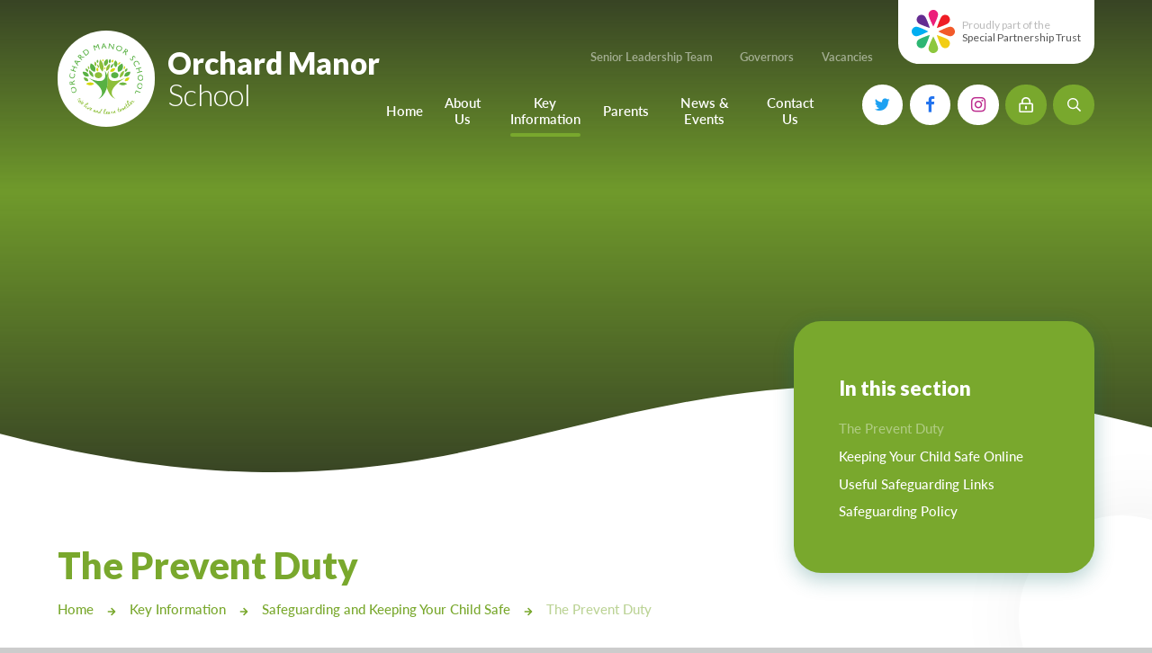

--- FILE ---
content_type: text/html
request_url: https://www.orchardmanor.devon.sch.uk/page/?title=The+Prevent+Duty&pid=245
body_size: 68379
content:

<!DOCTYPE html>
<!--[if IE 7]><html class="no-ios no-js lte-ie9 lte-ie8 lte-ie7" lang="en" xml:lang="en"><![endif]-->
<!--[if IE 8]><html class="no-ios no-js lte-ie9 lte-ie8"  lang="en" xml:lang="en"><![endif]-->
<!--[if IE 9]><html class="no-ios no-js lte-ie9"  lang="en" xml:lang="en"><![endif]-->
<!--[if !IE]><!--> <html class="no-ios no-js"  lang="en" xml:lang="en"><!--<![endif]-->
	<head>
		<meta http-equiv="X-UA-Compatible" content="IE=edge" />
		<meta http-equiv="content-type" content="text/html; charset=utf-8"/>
		
		<link rel="canonical" href="https://www.orchardmanor.devon.sch.uk/page/?title=The+Prevent+Duty&amp;pid=245">
		<link rel="stylesheet" integrity="sha512-SfTiTlX6kk+qitfevl/7LibUOeJWlt9rbyDn92a1DqWOw9vWG2MFoays0sgObmWazO5BQPiFucnnEAjpAB+/Sw==" crossorigin="anonymous" referrerpolicy="no-referrer" media="screen" href="https://cdnjs.cloudflare.com/ajax/libs/font-awesome/4.7.0/css/font-awesome.min.css?cache=260112">
<!--[if IE 7]><link rel="stylesheet" media="screen" href="https://cdn.juniperwebsites.co.uk/_includes/font-awesome/4.2.0/css/font-awesome-ie7.min.css?cache=v4.6.56.3">
<![endif]-->
		<title>Orchard Manor School - The Prevent Duty</title>
		
		<style type="text/css">
			:root {
				
				--col-pri: rgb(34, 34, 34);
				
				--col-sec: rgb(136, 136, 136);
				
			}
		</style>
		
<!--[if IE]>
<script>
console = {log:function(){return;}};
</script>
<![endif]-->

<script>
	var boolItemEditDisabled;
	var boolLanguageMode, boolLanguageEditOriginal;
	var boolViewingConnect;
	var boolConnectDashboard;
	var displayRegions = [];
	var intNewFileCount = 0;
	strItemType = "page";
	strSubItemType = "page";

	var featureSupport = {
		tagging: false,
		eventTagging: false
	};
	var boolLoggedIn = false;
boolAdminMode = false;
	var boolSuperUser = false;
strCookieBarStyle = 'bar';
	intParentPageID = "31";
	intCurrentItemID = 245;
	var intCurrentCatID = "";
boolIsHomePage = false;
	boolItemEditDisabled = true;
	boolLanguageEditOriginal=true;
	strCurrentLanguage='en-gb';	strFileAttachmentsUploadLocation = 'bottom';	boolViewingConnect = false;	boolConnectDashboard = false;	var objEditorComponentList = {};

</script>

<script src="https://cdn.juniperwebsites.co.uk/admin/_includes/js/mutation_events.min.js?cache=v4.6.56.3"></script>
<script src="https://cdn.juniperwebsites.co.uk/admin/_includes/js/jquery/jquery.js?cache=v4.6.56.3"></script>
<script src="https://cdn.juniperwebsites.co.uk/admin/_includes/js/jquery/jquery.prefilter.js?cache=v4.6.56.3"></script>
<script src="https://cdn.juniperwebsites.co.uk/admin/_includes/js/jquery/jquery.query.js?cache=v4.6.56.3"></script>
<script src="https://cdn.juniperwebsites.co.uk/admin/_includes/js/jquery/js.cookie.js?cache=v4.6.56.3"></script>
<script src="/_includes/editor/template-javascript.asp?cache=260112"></script>
<script src="/admin/_includes/js/functions/minified/functions.login.new.asp?cache=260112"></script>

  <script>

  </script>
<link href="https://www.orchardmanor.devon.sch.uk/feeds/pages.asp?pid=245&lang=en" rel="alternate" type="application/rss+xml" title="Orchard Manor School - The Prevent Duty - Page Updates"><link href="https://www.orchardmanor.devon.sch.uk/feeds/comments.asp?title=The Prevent Duty&amp;item=page&amp;pid=245" rel="alternate" type="application/rss+xml" title="Orchard Manor School - The Prevent Duty - Page Comments"><link rel="stylesheet" media="screen" href="/_site/css/main.css?cache=260112">
<link rel="stylesheet" media="screen" href="/_site/css/content.css?cache=260112">


	<meta name="mobile-web-app-capable" content="yes">
	<meta name="apple-mobile-web-app-capable" content="yes">
	<meta name="viewport" content="width=device-width, initial-scale=1, minimum-scale=1, maximum-scale=1">
	<link rel="author" href="/humans.txt">
	<link rel="icon" href="/_site/images/favicons/favicon.ico">
	<link rel="apple-touch-icon" href="/_site/images/favicons/favicon.png">
	<link rel="preconnect" href="https://fonts.gstatic.com">
	<link href="https://fonts.googleapis.com/css2?family=Lato:ital,wght@0,300;0,400;0,700;0,900;1,400;1,700;1,900&display=swap" rel="stylesheet">
	<link rel="stylesheet" href="/_site/css/print.css" type="text/css" media="print">

	<script>
	var html = document.querySelector('html'), strMobClass = 'no-mobile'
	html.classList.remove('no-ios')
	navigator.userAgent.match(/(Android|webOS|iPhone|iPad|Windows Phone)/g) && (strMobClass = 'mobile')
	html.classList.add( strMobClass )
	</script>

	<svg style="visibility: hidden; position: absolute;">
		<defs>
			<symbol id="curve" viewBox="0 0 1480 120" preserveAspectRatio="none"><path d="M0 61.566c680.768 176.848 767.407-193.313 1480-8.2v66.632H0z" fill="#fff"/></symbol>
			<symbol id="icon_plus" viewBox="0 0 19 19"><path d="M17.5,8H11V1.5a1.5,1.5,0,0,0-3,0V8H1.5a1.5,1.5,0,0,0,0,3H8v6.5a1.5,1.5,0,0,0,3,0V11h6.5a1.5,1.5,0,0,0,0-3Z"/></symbol>

			<!-- reload code: [base64] -->
			<!-- LIGHT -->
			<symbol id="fa--arrow-to-bottom--fal" viewbox="0 0 384 512"><path d="M348.5 264l-148 148.5c-4.7 4.7-12.3 4.7-17 0L35.5 264c-4.7-4.7-4.7-12.3 0-17l7.1-7.1c4.7-4.7 12.3-4.7 17 0l115.4 116V44c0-6.6 5.4-12 12-12h10c6.6 0 12 5.4 12 12v311.9L324.4 240c4.7-4.7 12.3-4.7 17 0l7.1 7.1c4.7 4.6 4.7 12.2 0 16.9zM384 468v-8c0-6.6-5.4-12-12-12H12c-6.6 0-12 5.4-12 12v8c0 6.6 5.4 12 12 12h360c6.6 0 12-5.4 12-12z"></path></symbol>
			<symbol id="fa--exclamation-circle--fal" viewbox="0 0 512 512"><path d="M256 40c118.621 0 216 96.075 216 216 0 119.291-96.61 216-216 216-119.244 0-216-96.562-216-216 0-119.203 96.602-216 216-216m0-32C119.043 8 8 119.083 8 256c0 136.997 111.043 248 248 248s248-111.003 248-248C504 119.083 392.957 8 256 8zm-11.49 120h22.979c6.823 0 12.274 5.682 11.99 12.5l-7 168c-.268 6.428-5.556 11.5-11.99 11.5h-8.979c-6.433 0-11.722-5.073-11.99-11.5l-7-168c-.283-6.818 5.167-12.5 11.99-12.5zM256 340c-15.464 0-28 12.536-28 28s12.536 28 28 28 28-12.536 28-28-12.536-28-28-28z"></path></symbol>
			<symbol id="fa--file-alt--fal" viewbox="0 0 384 512"><path d="M369.9 97.9L286 14C277 5 264.8-.1 252.1-.1H48C21.5 0 0 21.5 0 48v416c0 26.5 21.5 48 48 48h288c26.5 0 48-21.5 48-48V131.9c0-12.7-5.1-25-14.1-34zm-22.6 22.7c2.1 2.1 3.5 4.6 4.2 7.4H256V32.5c2.8.7 5.3 2.1 7.4 4.2l83.9 83.9zM336 480H48c-8.8 0-16-7.2-16-16V48c0-8.8 7.2-16 16-16h176v104c0 13.3 10.7 24 24 24h104v304c0 8.8-7.2 16-16 16zm-48-244v8c0 6.6-5.4 12-12 12H108c-6.6 0-12-5.4-12-12v-8c0-6.6 5.4-12 12-12h168c6.6 0 12 5.4 12 12zm0 64v8c0 6.6-5.4 12-12 12H108c-6.6 0-12-5.4-12-12v-8c0-6.6 5.4-12 12-12h168c6.6 0 12 5.4 12 12zm0 64v8c0 6.6-5.4 12-12 12H108c-6.6 0-12-5.4-12-12v-8c0-6.6 5.4-12 12-12h168c6.6 0 12 5.4 12 12z"></path></symbol>
			<symbol id="fa--times--fal" viewbox="0 0 320 512"><path d="M193.94 256L296.5 153.44l21.15-21.15c3.12-3.12 3.12-8.19 0-11.31l-22.63-22.63c-3.12-3.12-8.19-3.12-11.31 0L160 222.06 36.29 98.34c-3.12-3.12-8.19-3.12-11.31 0L2.34 120.97c-3.12 3.12-3.12 8.19 0 11.31L126.06 256 2.34 379.71c-3.12 3.12-3.12 8.19 0 11.31l22.63 22.63c3.12 3.12 8.19 3.12 11.31 0L160 289.94 262.56 392.5l21.15 21.15c3.12 3.12 8.19 3.12 11.31 0l22.63-22.63c3.12-3.12 3.12-8.19 0-11.31L193.94 256z"></path></symbol>
			<!-- REGULAR -->
			<symbol id="fa--arrow-down--far" viewbox="0 0 448 512"><path d="M441.9 250.1l-19.8-19.8c-4.7-4.7-12.3-4.7-17 0L250 385.4V44c0-6.6-5.4-12-12-12h-28c-6.6 0-12 5.4-12 12v341.4L42.9 230.3c-4.7-4.7-12.3-4.7-17 0L6.1 250.1c-4.7 4.7-4.7 12.3 0 17l209.4 209.4c4.7 4.7 12.3 4.7 17 0l209.4-209.4c4.7-4.7 4.7-12.3 0-17z"></path></symbol>
			<symbol id="fa--arrow-left--far" viewbox="0 0 448 512"><path d="M229.9 473.899l19.799-19.799c4.686-4.686 4.686-12.284 0-16.971L94.569 282H436c6.627 0 12-5.373 12-12v-28c0-6.627-5.373-12-12-12H94.569l155.13-155.13c4.686-4.686 4.686-12.284 0-16.971L229.9 38.101c-4.686-4.686-12.284-4.686-16.971 0L3.515 247.515c-4.686 4.686-4.686 12.284 0 16.971L212.929 473.9c4.686 4.686 12.284 4.686 16.971-.001z"></path></symbol>
			<symbol id="fa--arrow-right--far" viewbox="0 0 448 512"><path d="M218.101 38.101L198.302 57.9c-4.686 4.686-4.686 12.284 0 16.971L353.432 230H12c-6.627 0-12 5.373-12 12v28c0 6.627 5.373 12 12 12h341.432l-155.13 155.13c-4.686 4.686-4.686 12.284 0 16.971l19.799 19.799c4.686 4.686 12.284 4.686 16.971 0l209.414-209.414c4.686-4.686 4.686-12.284 0-16.971L235.071 38.101c-4.686-4.687-12.284-4.687-16.97 0z"></path></symbol>
			<symbol id="fa--arrow-up--far" viewbox="0 0 448 512"><path d="M6.101 261.899L25.9 281.698c4.686 4.686 12.284 4.686 16.971 0L198 126.568V468c0 6.627 5.373 12 12 12h28c6.627 0 12-5.373 12-12V126.568l155.13 155.13c4.686 4.686 12.284 4.686 16.971 0l19.799-19.799c4.686-4.686 4.686-12.284 0-16.971L232.485 35.515c-4.686-4.686-12.284-4.686-16.971 0L6.101 244.929c-4.687 4.686-4.687 12.284 0 16.97z"></path></symbol>
			<symbol id="fa--envelope--far" viewbox="0 0 512 512"><path d="M464 64H48C21.49 64 0 85.49 0 112v288c0 26.51 21.49 48 48 48h416c26.51 0 48-21.49 48-48V112c0-26.51-21.49-48-48-48zm0 48v40.805c-22.422 18.259-58.168 46.651-134.587 106.49-16.841 13.247-50.201 45.072-73.413 44.701-23.208.375-56.579-31.459-73.413-44.701C106.18 199.465 70.425 171.067 48 152.805V112h416zM48 400V214.398c22.914 18.251 55.409 43.862 104.938 82.646 21.857 17.205 60.134 55.186 103.062 54.955 42.717.231 80.509-37.199 103.053-54.947 49.528-38.783 82.032-64.401 104.947-82.653V400H48z"></path></symbol>
			<symbol id="fa--lock-alt--far" viewbox="0 0 448 512"><path d="M224 412c-15.5 0-28-12.5-28-28v-64c0-15.5 12.5-28 28-28s28 12.5 28 28v64c0 15.5-12.5 28-28 28zm224-172v224c0 26.5-21.5 48-48 48H48c-26.5 0-48-21.5-48-48V240c0-26.5 21.5-48 48-48h32v-48C80 64.5 144.8-.2 224.4 0 304 .2 368 65.8 368 145.4V192h32c26.5 0 48 21.5 48 48zm-320-48h192v-48c0-52.9-43.1-96-96-96s-96 43.1-96 96v48zm272 48H48v224h352V240z"></path></symbol>
			<symbol id="fa--map-marker-alt--far" viewbox="0 0 384 512"><path d="M192 0C85.903 0 0 86.014 0 192c0 71.117 23.991 93.341 151.271 297.424 18.785 30.119 62.694 30.083 81.457 0C360.075 285.234 384 263.103 384 192 384 85.903 297.986 0 192 0zm0 464C64.576 259.686 48 246.788 48 192c0-79.529 64.471-144 144-144s144 64.471 144 144c0 54.553-15.166 65.425-144 272zm-80-272c0-44.183 35.817-80 80-80s80 35.817 80 80-35.817 80-80 80-80-35.817-80-80z"></path></symbol>
			<symbol id="fa--phone--far" viewbox="0 0 512 512"><path d="M476.5 22.9L382.3 1.2c-21.6-5-43.6 6.2-52.3 26.6l-43.5 101.5c-8 18.6-2.6 40.6 13.1 53.4l40 32.7C311 267.8 267.8 311 215.4 339.5l-32.7-40c-12.8-15.7-34.8-21.1-53.4-13.1L27.7 329.9c-20.4 8.7-31.5 30.7-26.6 52.3l21.7 94.2c4.8 20.9 23.2 35.5 44.6 35.5C312.3 512 512 313.7 512 67.5c0-21.4-14.6-39.8-35.5-44.6zM69.3 464l-20.9-90.7 98.2-42.1 55.7 68.1c98.8-46.4 150.6-98 197-197l-68.1-55.7 42.1-98.2L464 69.3C463 286.9 286.9 463 69.3 464z"></path></symbol>
			<symbol id="fa--search--far" viewbox="0 0 512 512"><path d="M508.5 468.9L387.1 347.5c-2.3-2.3-5.3-3.5-8.5-3.5h-13.2c31.5-36.5 50.6-84 50.6-136C416 93.1 322.9 0 208 0S0 93.1 0 208s93.1 208 208 208c52 0 99.5-19.1 136-50.6v13.2c0 3.2 1.3 6.2 3.5 8.5l121.4 121.4c4.7 4.7 12.3 4.7 17 0l22.6-22.6c4.7-4.7 4.7-12.3 0-17zM208 368c-88.4 0-160-71.6-160-160S119.6 48 208 48s160 71.6 160 160-71.6 160-160 160z"></path></symbol>
			<!-- SOLID -->
			<symbol id="fa--arrow-right--fas" viewbox="0 0 448 512"><path d="M190.5 66.9l22.2-22.2c9.4-9.4 24.6-9.4 33.9 0L441 239c9.4 9.4 9.4 24.6 0 33.9L246.6 467.3c-9.4 9.4-24.6 9.4-33.9 0l-22.2-22.2c-9.5-9.5-9.3-25 .4-34.3L311.4 296H24c-13.3 0-24-10.7-24-24v-32c0-13.3 10.7-24 24-24h287.4L190.9 101.2c-9.8-9.3-10-24.8-.4-34.3z"></path></symbol>
			<symbol id="fa--play--fas" viewbox="0 0 448 512"><path d="M424.4 214.7L72.4 6.6C43.8-10.3 0 6.1 0 47.9V464c0 37.5 40.7 60.1 72.4 41.3l352-208c31.4-18.5 31.5-64.1 0-82.6z"></path></symbol>
		</defs>
	</svg><link rel="stylesheet" media="screen" href="https://cdn.juniperwebsites.co.uk/_includes/css/content-blocks.css?cache=v4.6.56.3">
<link rel="stylesheet" media="screen" href="/_includes/css/cookie-colour.asp?cache=260112">
<link rel="stylesheet" media="screen" href="https://cdn.juniperwebsites.co.uk/_includes/css/cookies.css?cache=v4.6.56.3">
<link rel="stylesheet" media="screen" href="https://cdn.juniperwebsites.co.uk/_includes/css/cookies.advanced.css?cache=v4.6.56.3">
<link rel="stylesheet" media="screen" href="https://cdn.juniperwebsites.co.uk/_includes/css/overlord.css?cache=v4.6.56.3">
<link rel="stylesheet" media="screen" href="https://cdn.juniperwebsites.co.uk/_includes/css/templates.css?cache=v4.6.56.3">
<link rel="stylesheet" media="screen" href="/_site/css/attachments.css?cache=260112">
<link rel="stylesheet" media="screen" href="/_site/css/templates.css?cache=260112">
<style>#print_me { display: none;}</style><script src="https://cdn.juniperwebsites.co.uk/admin/_includes/js/modernizr.js?cache=v4.6.56.3"></script>

        <meta property="og:site_name" content="Orchard Manor School" />
        <meta property="og:title" content="The Prevent Duty" />
        <meta property="og:image" content="https://www.orchardmanor.devon.sch.uk/_site/images/design/thumbnail.jpg" />
        <meta property="og:type" content="website" />
        <meta property="twitter:card" content="summary" />
</head>


    <body>


<div id="print_me"></div>
<div class="mason mason--inner mason--type_page mason--noadmin mason--nosecure">

	<section class="access">
		<a class="access__anchor" name="header"></a>
		<a class="access__link" href="#content">Skip to content &darr;</a>
	</section>

	

	<div class="trust parent block-l">
		
		<ul class="list owl" owl-opts='{"autoWidth":true,"margin":16}'>
			<li>
				<div class="ms-btn">
					<a href="https://www.specialpartnership.org" target="_blank" data-name="Special Partnership Trust">Special Partnership Trust
						<span><svg class="fa--arrow-right--fas"><use href="#fa--arrow-right--fas" xlink:href="#fa--arrow-right--fas" x="0" y="0"/></svg></span>
					</a>
				</div>
			</li>
			<li> <div class="ms-btn"> <a href="https://www.curnow.cornwall.sch.uk/" target="_blank" data-name="Curnow School">Curnow School <span><svg class="fa--arrow-right--fas" style="color: #df082a"><use href="#fa--arrow-right--fas" xlink:href="#fa--arrow-right--fas" x="0" y="0"/></svg></span> </a> </div> <style> .trust .ms-btn > a[data-name="Curnow School"]:before { background: #df082a; background: linear-gradient(to right, #df082a 0%,  100%); } </style></li><li> <div class="ms-btn"> <a href="https://www.pencalenick.org" target="_blank" data-name="Pencalenick School">Pencalenick School <span><svg class="fa--arrow-right--fas" style="color: #2f98d5"><use href="#fa--arrow-right--fas" xlink:href="#fa--arrow-right--fas" x="0" y="0"/></svg></span> </a> </div> <style> .trust .ms-btn > a[data-name="Pencalenick School"]:before { background: #2f98d5; background: linear-gradient(to right, #2f98d5 0%,  100%); } </style></li><li> <div class="ms-btn"> <a href="https://www.doubletrees.org.uk" target="_blank" data-name="Doubletrees School">Doubletrees School <span><svg class="fa--arrow-right--fas" style="color: #14a33a"><use href="#fa--arrow-right--fas" xlink:href="#fa--arrow-right--fas" x="0" y="0"/></svg></span> </a> </div> <style> .trust .ms-btn > a[data-name="Doubletrees School"]:before { background: #14a33a; background: linear-gradient(to right, #14a33a 0%,  100%); } </style></li><li> <div class="ms-btn"> <a href="https://www.nancealverne.org.uk" target="_blank" data-name="Nancealverne School">Nancealverne School <span><svg class="fa--arrow-right--fas" style="color: #0173ab"><use href="#fa--arrow-right--fas" xlink:href="#fa--arrow-right--fas" x="0" y="0"/></svg></span> </a> </div> <style> .trust .ms-btn > a[data-name="Nancealverne School"]:before { background: #0173ab; background: linear-gradient(to right, #0173ab 0%,  100%); } </style></li><li> <div class="ms-btn"> <a href="http://www.brannelarb.org" target="_blank" data-name="Brannel ARB">Brannel ARB <span><svg class="fa--arrow-right--fas" style="color: #1ba5e3"><use href="#fa--arrow-right--fas" xlink:href="#fa--arrow-right--fas" x="0" y="0"/></svg></span> </a> </div> <style> .trust .ms-btn > a[data-name="Brannel ARB"]:before { background: #1ba5e3; background: linear-gradient(to right, #1ba5e3 0%,  100%); } </style></li><li> <div class="ms-btn"> <a href="http://www.budehavenarb.org" target="_blank" data-name="Budehaven ARB">Budehaven ARB <span><svg class="fa--arrow-right--fas" style="color: #1ba5e3"><use href="#fa--arrow-right--fas" xlink:href="#fa--arrow-right--fas" x="0" y="0"/></svg></span> </a> </div> <style> .trust .ms-btn > a[data-name="Budehaven ARB"]:before { background: #1ba5e3; background: linear-gradient(to right, #1ba5e3 0%,  100%); } </style></li><li> <div class="ms-btn"> <a href="https://www.orchardmanor.devon.sch.uk/" target="_blank" data-name="Orchard Manor School">Orchard Manor School <span><svg class="fa--arrow-right--fas" style="color: #79a82d"><use href="#fa--arrow-right--fas" xlink:href="#fa--arrow-right--fas" x="0" y="0"/></svg></span> </a> </div> <style> .trust .ms-btn > a[data-name="Orchard Manor School"]:before { background: #79a82d; background: linear-gradient(to right, #79a82d 0%,  100%); } </style></li><li> <div class="ms-btn"> <a href="http://www.falmoutharb.org" target="_blank" data-name="Falmouth ARB">Falmouth ARB <span><svg class="fa--arrow-right--fas" style="color: #109eda"><use href="#fa--arrow-right--fas" xlink:href="#fa--arrow-right--fas" x="0" y="0"/></svg></span> </a> </div> <style> .trust .ms-btn > a[data-name="Falmouth ARB"]:before { background: #109eda; background: linear-gradient(to right, #109eda 0%,  100%); } </style></li><li> <div class="ms-btn"> <a href="http://www.mountcharlesarb.org" target="_blank" data-name="Mount Charles ARB">Mount Charles ARB <span><svg class="fa--arrow-right--fas" style="color: #1ba5e3"><use href="#fa--arrow-right--fas" xlink:href="#fa--arrow-right--fas" x="0" y="0"/></svg></span> </a> </div> <style> .trust .ms-btn > a[data-name="Mount Charles ARB"]:before { background: #1ba5e3; background: linear-gradient(to right, #1ba5e3 0%,  100%); } </style></li><li> <div class="ms-btn"> <a href="https://www.bosvena.org.uk/" target="_blank" data-name="Bosvena School">Bosvena School <span><svg class="fa--arrow-right--fas" style="color: #40b14c"><use href="#fa--arrow-right--fas" xlink:href="#fa--arrow-right--fas" x="0" y="0"/></svg></span> </a> </div> <style> .trust .ms-btn > a[data-name="Bosvena School"]:before { background: #40b14c; background: linear-gradient(to right, #40b14c 0%,  100%); } </style></li><li> <div class="ms-btn"> <a href="https://www.castlebridge.org.uk/" target="_blank" data-name="Castlebridge School (Opening 2027)">Castlebridge School (Opening 2027) <span><svg class="fa--arrow-right--fas" style="color: #1e1e3a"><use href="#fa--arrow-right--fas" xlink:href="#fa--arrow-right--fas" x="0" y="0"/></svg></span> </a> </div> <style> .trust .ms-btn > a[data-name="Castlebridge School (Opening 2027)"]:before { background: #1e1e3a; background: linear-gradient(to right, #1e1e3a 0%,  100%); } </style></li><li> <div class="ms-btn"> <a href="https://www.magdalencourt.org/" target="_blank" data-name="Magdalen Court School">Magdalen Court School <span><svg class="fa--arrow-right--fas" style="color: #0f6592"><use href="#fa--arrow-right--fas" xlink:href="#fa--arrow-right--fas" x="0" y="0"/></svg></span> </a> </div> <style> .trust .ms-btn > a[data-name="Magdalen Court School"]:before { background: #0f6592; background: linear-gradient(to right, #0f6592 0%,  100%); } </style></li><li> <div class="ms-btn"> <a href="https://www.brunelschool.org" target="_blank" data-name="Brunel School">Brunel School <span><svg class="fa--arrow-right--fas" style="color: #017f7c"><use href="#fa--arrow-right--fas" xlink:href="#fa--arrow-right--fas" x="0" y="0"/></svg></span> </a> </div> <style> .trust .ms-btn > a[data-name="Brunel School"]:before { background: #017f7c; background: linear-gradient(to right, #017f7c 0%, #cce5e5 100%); } </style></li><li> <div class="ms-btn"> <a href="www.curyschool.org" target="_blank" data-name="Cury School">Cury School <span><svg class="fa--arrow-right--fas" style="color: #00a79f"><use href="#fa--arrow-right--fas" xlink:href="#fa--arrow-right--fas" x="0" y="0"/></svg></span> </a> </div> <style> .trust .ms-btn > a[data-name="Cury School"]:before { background: #00a79f; background: linear-gradient(to right, #00a79f 0%, #ccedec 100%); } </style></li><li> <div class="ms-btn"> <a href="https://www.cardrewcourt.org/" target="_blank" data-name="Cardrew Court School">Cardrew Court School <span><svg class="fa--arrow-right--fas" style="color: #13470b"><use href="#fa--arrow-right--fas" xlink:href="#fa--arrow-right--fas" x="0" y="0"/></svg></span> </a> </div> <style> .trust .ms-btn > a[data-name="Cardrew Court School"]:before { background: #13470b; background: linear-gradient(to right, #13470b 0%, #edbc1b 100%); } </style></li><li> <div class="ms-btn"> <a href="https://www.millwater.devon.sch.uk/web" target="_blank" data-name="Mill Water School">Mill Water School <span><svg class="fa--arrow-right--fas" style="color: #a0a7ed"><use href="#fa--arrow-right--fas" xlink:href="#fa--arrow-right--fas" x="0" y="0"/></svg></span> </a> </div> <style> .trust .ms-btn > a[data-name="Mill Water School"]:before { background: #a0a7ed; background: linear-gradient(to right, #a0a7ed 0%,  100%); } </style></li><li> <div class="ms-btn"> <a href="https://www.castlebridge.org.uk/page/?title=Castlebridge+School+%2D+Tavistock+Hub&pid=16" target="_blank" data-name="Castlebridge - Tavistock Hub">Castlebridge - Tavistock Hub <span><svg class="fa--arrow-right--fas" style="color: #292f4c"><use href="#fa--arrow-right--fas" xlink:href="#fa--arrow-right--fas" x="0" y="0"/></svg></span> </a> </div> <style> .trust .ms-btn > a[data-name="Castlebridge - Tavistock Hub"]:before { background: #292f4c; background: linear-gradient(to right, #292f4c 0%,  100%); } </style></li><li> <div class="ms-btn"> <a href="https://www.lampard.devon.sch.uk/" target="_blank" data-name="Lampard School">Lampard School <span><svg class="fa--arrow-right--fas" style="color: #ff8f00"><use href="#fa--arrow-right--fas" xlink:href="#fa--arrow-right--fas" x="0" y="0"/></svg></span> </a> </div> <style> .trust .ms-btn > a[data-name="Lampard School"]:before { background: #ff8f00; background: linear-gradient(to right, #ff8f00 0%,  100%); } </style></li>
		</ul>
		
	</div>

	<header class="header parent block-d" id="header">
		<div class="header__main header__sticky">
			<a class="header__logo logo" href="/">
				<img src="/_site/images/design/logo.svg" alt="Orchard Manor School">
				<h1>Orchard Manor <span>School</span></h1>
			</a>
			
			<button class="menu__btn ms-icon" data-toggle=".mason--menu" aria-label="Toggle mobile menu">
				<span class="menu__btn__icon"><span></span><span></span><span></span><span></span><span></span></span>
			</button>
			
			<section class="menu parent block-l">
				<div class="menu__main">
					<div class="menu__main__upper">
						<button class="trust__btn a_block block-l" href="https://www.specialpartnership.org" target="_blank" data-toggle=".mason--trust"> <img src="/_site/images/design/logo_trust.png" srcset="/_site/images/design/logo_trust.png 1x, /_site/images/design/logo_trust@2x.png 2x" alt="Special Partnership Trust"> <p><span>Proudly part of the</span><br> Special Partnership Trust</p></button><div class='quicklinks fs14 w600'><ul class='list'><li><a href="/page/?title=Senior+Leadership+Team&pid=157" target="">Senior Leadership Team</a></li><li><a href="/page/?title=Governors&pid=158" target="">Governors</a></li><li><a href="/blog/?pid=148&nid=5" target="">Vacancies</a></li></ul></div>
					</div>
					<nav class="menu__main__lower menu__bar ms-center">
						<ul><li class="menu__bar__item menu__bar__item--page_1"><a class="a_block" id="page_1" href="/"><span>Home</span></a><button class="menu__bar__item__button" data-tab=".menu__bar__item--page_1--expand"><i class="menu__bar__item__button__icon fa fa-angle-down"></i></button></li><li class="menu__bar__item menu__bar__item--page_151 menu__bar__item--subitems"><a class="a_block" id="page_151" href="/page/?title=About+Us&amp;pid=151"><span>About Us</span></a><button class="menu__bar__item__button" data-tab=".menu__bar__item--page_151--expand"><i class="menu__bar__item__button__icon fa fa-angle-down"></i></button><ul class="menu__bar__item__sub"><li class="menu__bar__item menu__bar__item--url_7"><a class="a_block" id="url_7" href="/page/?title=About+Us&amp;pid=151"><span>Welcome from the Headteacher</span></a><button class="menu__bar__item__button" data-tab=".menu__bar__item--url_7--expand"><i class="menu__bar__item__button__icon fa fa-angle-down"></i></button></li><li class="menu__bar__item menu__bar__item--page_154"><a class="a_block" id="page_154" href="/page/?title=Our+Vision%2C+Mission+and+Aims&amp;pid=154"><span>Our Vision, Mission and Aims</span></a><button class="menu__bar__item__button" data-tab=".menu__bar__item--page_154--expand"><i class="menu__bar__item__button__icon fa fa-angle-down"></i></button></li><li class="menu__bar__item menu__bar__item--page_155"><a class="a_block" id="page_155" href="/page/?title=Our+Values&amp;pid=155"><span>Our Values</span></a><button class="menu__bar__item__button" data-tab=".menu__bar__item--page_155--expand"><i class="menu__bar__item__button__icon fa fa-angle-down"></i></button></li><li class="menu__bar__item menu__bar__item--page_157"><a class="a_block" id="page_157" href="/page/?title=Our+Senior+Leadership+Team&amp;pid=157"><span>Our Senior Leadership Team</span></a><button class="menu__bar__item__button" data-tab=".menu__bar__item--page_157--expand"><i class="menu__bar__item__button__icon fa fa-angle-down"></i></button></li><li class="menu__bar__item menu__bar__item--page_158"><a class="a_block" id="page_158" href="/page/?title=Our+Governors&amp;pid=158"><span>Our Governors</span></a><button class="menu__bar__item__button" data-tab=".menu__bar__item--page_158--expand"><i class="menu__bar__item__button__icon fa fa-angle-down"></i></button></li><li class="menu__bar__item menu__bar__item--page_216"><a class="a_block" id="page_216" href="/page/?title=Our+Residence&amp;pid=216"><span>Our Residence</span></a><button class="menu__bar__item__button" data-tab=".menu__bar__item--page_216--expand"><i class="menu__bar__item__button__icon fa fa-angle-down"></i></button></li><li class="menu__bar__item menu__bar__item--page_167"><a class="a_block" id="page_167" href="/page/?title=Our+Curriculum&amp;pid=167"><span>Our Curriculum</span></a><button class="menu__bar__item__button" data-tab=".menu__bar__item--page_167--expand"><i class="menu__bar__item__button__icon fa fa-angle-down"></i></button></li><li class="menu__bar__item menu__bar__item--page_169"><a class="a_block" id="page_169" href="/page/?title=Therapies&amp;pid=169"><span>Therapies</span></a><button class="menu__bar__item__button" data-tab=".menu__bar__item--page_169--expand"><i class="menu__bar__item__button__icon fa fa-angle-down"></i></button></li><li class="menu__bar__item menu__bar__item--page_262"><a class="a_block" id="page_262" href="/page/?title=OMS+Post+16&amp;pid=262"><span>OMS Post 16</span></a><button class="menu__bar__item__button" data-tab=".menu__bar__item--page_262--expand"><i class="menu__bar__item__button__icon fa fa-angle-down"></i></button></li></ul></li><li class="menu__bar__item menu__bar__item--page_185 menu__bar__item--subitems menu__bar__item--selected"><a class="a_block" id="page_185" href="/page/?title=Key+Information&amp;pid=185"><span>Key Information</span></a><button class="menu__bar__item__button" data-tab=".menu__bar__item--page_185--expand"><i class="menu__bar__item__button__icon fa fa-angle-down"></i></button><ul class="menu__bar__item__sub"><li class="menu__bar__item menu__bar__item--page_31 menu__bar__item--selected"><a class="a_block" id="page_31" href="/page/?title=Safeguarding+and+Keeping+Your+Child+Safe&amp;pid=31"><span>Safeguarding and Keeping Your Child Safe</span></a><button class="menu__bar__item__button" data-tab=".menu__bar__item--page_31--expand"><i class="menu__bar__item__button__icon fa fa-angle-down"></i></button></li><li class="menu__bar__item menu__bar__item--page_188"><a class="a_block" id="page_188" href="/page/?title=Special+Education+Needs+%26amp%3B+Disabilities+%28SEND%29+Provision+in+Devon&amp;pid=188"><span>Special Education Needs &amp; Disabilities (SEND) Provision in Devon</span></a><button class="menu__bar__item__button" data-tab=".menu__bar__item--page_188--expand"><i class="menu__bar__item__button__icon fa fa-angle-down"></i></button></li><li class="menu__bar__item menu__bar__item--page_24"><a class="a_block" id="page_24" href="/page/?title=The+Admissions+Process&amp;pid=24"><span>The Admissions Process</span></a><button class="menu__bar__item__button" data-tab=".menu__bar__item--page_24--expand"><i class="menu__bar__item__button__icon fa fa-angle-down"></i></button></li><li class="menu__bar__item menu__bar__item--page_226"><a class="a_block" id="page_226" href="/page/?title=EHCP+Information&amp;pid=226"><span>EHCP Information</span></a><button class="menu__bar__item__button" data-tab=".menu__bar__item--page_226--expand"><i class="menu__bar__item__button__icon fa fa-angle-down"></i></button></li><li class="menu__bar__item menu__bar__item--page_192"><a class="a_block" id="page_192" href="/page/?title=Finance+and+Funding&amp;pid=192"><span>Finance and Funding</span></a><button class="menu__bar__item__button" data-tab=".menu__bar__item--page_192--expand"><i class="menu__bar__item__button__icon fa fa-angle-down"></i></button></li><li class="menu__bar__item menu__bar__item--page_186"><a class="a_block" id="page_186" href="/page/?title=Statutory+Information+and+Policies&amp;pid=186"><span>Statutory Information and Policies</span></a><button class="menu__bar__item__button" data-tab=".menu__bar__item--page_186--expand"><i class="menu__bar__item__button__icon fa fa-angle-down"></i></button></li><li class="menu__bar__item menu__bar__item--page_190"><a class="a_block" id="page_190" href="/page/?title=Assessments+%26amp%3B+Outcomes&amp;pid=190"><span>Assessments &amp; Outcomes</span></a><button class="menu__bar__item__button" data-tab=".menu__bar__item--page_190--expand"><i class="menu__bar__item__button__icon fa fa-angle-down"></i></button></li><li class="menu__bar__item menu__bar__item--page_189"><a class="a_block" id="page_189" href="/page/?title=Ofsted+Reports&amp;pid=189"><span>Ofsted Reports</span></a><button class="menu__bar__item__button" data-tab=".menu__bar__item--page_189--expand"><i class="menu__bar__item__button__icon fa fa-angle-down"></i></button></li><li class="menu__bar__item menu__bar__item--page_191"><a class="a_block" id="page_191" href="/page/?title=Request+for+paper+copies+of+information&amp;pid=191"><span>Request for paper copies of information</span></a><button class="menu__bar__item__button" data-tab=".menu__bar__item--page_191--expand"><i class="menu__bar__item__button__icon fa fa-angle-down"></i></button></li><li class="menu__bar__item menu__bar__item--url_8"><a class="a_block" id="url_8" href="/blog/?pid=148&amp;nid=5"><span>Vacancies</span></a><button class="menu__bar__item__button" data-tab=".menu__bar__item--url_8--expand"><i class="menu__bar__item__button__icon fa fa-angle-down"></i></button></li><li class="menu__bar__item menu__bar__item--linked_content_1"><a class="a_block" id="linked_content_1" href="/content/?pid=185&amp;contentid=1"><span>Website Accessibility Statement</span></a><button class="menu__bar__item__button" data-tab=".menu__bar__item--linked_content_1--expand"><i class="menu__bar__item__button__icon fa fa-angle-down"></i></button></li></ul></li><li class="menu__bar__item menu__bar__item--page_197 menu__bar__item--subitems"><a class="a_block" id="page_197" href="/page/?title=Parents&amp;pid=197"><span>Parents</span></a><button class="menu__bar__item__button" data-tab=".menu__bar__item--page_197--expand"><i class="menu__bar__item__button__icon fa fa-angle-down"></i></button><ul class="menu__bar__item__sub"><li class="menu__bar__item menu__bar__item--page_50"><a class="a_block" id="page_50" href="/page/?title=Term+Dates&amp;pid=50"><span>Term Dates</span></a><button class="menu__bar__item__button" data-tab=".menu__bar__item--page_50--expand"><i class="menu__bar__item__button__icon fa fa-angle-down"></i></button></li><li class="menu__bar__item menu__bar__item--page_233"><a class="a_block" id="page_233" href="/page/?title=Arbor+%2D+Parent+Communication&amp;pid=233"><span>Arbor - Parent Communication</span></a><button class="menu__bar__item__button" data-tab=".menu__bar__item--page_233--expand"><i class="menu__bar__item__button__icon fa fa-angle-down"></i></button></li><li class="menu__bar__item menu__bar__item--page_211"><a class="a_block" id="page_211" href="/page/?title=New+Starters+and+Moving+Up&amp;pid=211"><span>New Starters and Moving Up</span></a><button class="menu__bar__item__button" data-tab=".menu__bar__item--page_211--expand"><i class="menu__bar__item__button__icon fa fa-angle-down"></i></button></li><li class="menu__bar__item menu__bar__item--page_236"><a class="a_block" id="page_236" href="/page/?title=Parent+Reporting+Absence+Process&amp;pid=236"><span>Parent Reporting Absence Process</span></a><button class="menu__bar__item__button" data-tab=".menu__bar__item--page_236--expand"><i class="menu__bar__item__button__icon fa fa-angle-down"></i></button></li><li class="menu__bar__item menu__bar__item--page_215"><a class="a_block" id="page_215" href="/page/?title=The+School+Day&amp;pid=215"><span>The School Day</span></a><button class="menu__bar__item__button" data-tab=".menu__bar__item--page_215--expand"><i class="menu__bar__item__button__icon fa fa-angle-down"></i></button></li><li class="menu__bar__item menu__bar__item--page_244"><a class="a_block" id="page_244" href="/page/?title=Mobile+Phones+and+Devices&amp;pid=244"><span>Mobile Phones and Devices</span></a><button class="menu__bar__item__button" data-tab=".menu__bar__item--page_244--expand"><i class="menu__bar__item__button__icon fa fa-angle-down"></i></button></li><li class="menu__bar__item menu__bar__item--page_239"><a class="a_block" id="page_239" href="/page/?title=Exams&amp;pid=239"><span>Exams</span></a><button class="menu__bar__item__button" data-tab=".menu__bar__item--page_239--expand"><i class="menu__bar__item__button__icon fa fa-angle-down"></i></button></li><li class="menu__bar__item menu__bar__item--page_179"><a class="a_block" id="page_179" href="/page/?title=Careers&amp;pid=179"><span>Careers</span></a><button class="menu__bar__item__button" data-tab=".menu__bar__item--page_179--expand"><i class="menu__bar__item__button__icon fa fa-angle-down"></i></button></li><li class="menu__bar__item menu__bar__item--page_176"><a class="a_block" id="page_176" href="/page/?title=School+Council&amp;pid=176"><span>School Council</span></a><button class="menu__bar__item__button" data-tab=".menu__bar__item--page_176--expand"><i class="menu__bar__item__button__icon fa fa-angle-down"></i></button></li><li class="menu__bar__item menu__bar__item--page_200"><a class="a_block" id="page_200" href="/page/?title=School+Uniform&amp;pid=200"><span>School Uniform</span></a><button class="menu__bar__item__button" data-tab=".menu__bar__item--page_200--expand"><i class="menu__bar__item__button__icon fa fa-angle-down"></i></button></li><li class="menu__bar__item menu__bar__item--page_214"><a class="a_block" id="page_214" href="/page/?title=Medication&amp;pid=214"><span>Medication</span></a><button class="menu__bar__item__button" data-tab=".menu__bar__item--page_214--expand"><i class="menu__bar__item__button__icon fa fa-angle-down"></i></button></li><li class="menu__bar__item menu__bar__item--page_201"><a class="a_block" id="page_201" href="/page/?title=Transport&amp;pid=201"><span>Transport</span></a><button class="menu__bar__item__button" data-tab=".menu__bar__item--page_201--expand"><i class="menu__bar__item__button__icon fa fa-angle-down"></i></button></li><li class="menu__bar__item menu__bar__item--page_203"><a class="a_block" id="page_203" href="/page/?title=Menus+and+School+Meals&amp;pid=203"><span>Menus and School Meals</span></a><button class="menu__bar__item__button" data-tab=".menu__bar__item--page_203--expand"><i class="menu__bar__item__button__icon fa fa-angle-down"></i></button></li><li class="menu__bar__item menu__bar__item--page_204"><a class="a_block" id="page_204" href="/page/?title=Free+School+Meals&amp;pid=204"><span>Free School Meals</span></a><button class="menu__bar__item__button" data-tab=".menu__bar__item--page_204--expand"><i class="menu__bar__item__button__icon fa fa-angle-down"></i></button></li><li class="menu__bar__item menu__bar__item--page_198"><a class="a_block" id="page_198" href="/page/?title=The+Orchard+Manor+School+PSFA&amp;pid=198"><span>The Orchard Manor School PSFA</span></a><button class="menu__bar__item__button" data-tab=".menu__bar__item--page_198--expand"><i class="menu__bar__item__button__icon fa fa-angle-down"></i></button></li><li class="menu__bar__item menu__bar__item--page_146"><a class="a_block" id="page_146" href="/page/?title=Pupil+Links&amp;pid=146"><span>Pupil Links</span></a><button class="menu__bar__item__button" data-tab=".menu__bar__item--page_146--expand"><i class="menu__bar__item__button__icon fa fa-angle-down"></i></button></li><li class="menu__bar__item menu__bar__item--page_212"><a class="a_block" id="page_212" href="/page/?title=Useful+Links&amp;pid=212"><span>Useful Links</span></a><button class="menu__bar__item__button" data-tab=".menu__bar__item--page_212--expand"><i class="menu__bar__item__button__icon fa fa-angle-down"></i></button></li><li class="menu__bar__item menu__bar__item--page_255"><a class="a_block" id="page_255" href="/page/?title=School+Tours+for+Prospective+Parents&amp;pid=255"><span>School Tours for Prospective Parents</span></a><button class="menu__bar__item__button" data-tab=".menu__bar__item--page_255--expand"><i class="menu__bar__item__button__icon fa fa-angle-down"></i></button></li></ul></li><li class="menu__bar__item menu__bar__item--page_152 menu__bar__item--subitems"><a class="a_block" id="page_152" href="/page/?title=News+%26amp%3B+Events&amp;pid=152"><span>News &amp; Events</span></a><button class="menu__bar__item__button" data-tab=".menu__bar__item--page_152--expand"><i class="menu__bar__item__button__icon fa fa-angle-down"></i></button><ul class="menu__bar__item__sub"><li class="menu__bar__item menu__bar__item--url_1"><a class="a_block" id="url_1" href="/calendar/?calid=1,2&amp;pid=152&amp;viewid=1"><span>Calendar of Events</span></a><button class="menu__bar__item__button" data-tab=".menu__bar__item--url_1--expand"><i class="menu__bar__item__button__icon fa fa-angle-down"></i></button></li><li class="menu__bar__item menu__bar__item--page_229"><a class="a_block" id="page_229" href="/page/?title=The+Apple+Press+%2D+School+Newsletter&amp;pid=229"><span>The Apple Press - School Newsletter</span></a><button class="menu__bar__item__button" data-tab=".menu__bar__item--page_229--expand"><i class="menu__bar__item__button__icon fa fa-angle-down"></i></button></li><li class="menu__bar__item menu__bar__item--news_category_6"><a class="a_block" id="news_category_6" href="/news/?pid=152&amp;nid=6"><span>Orchard Manor News</span></a><button class="menu__bar__item__button" data-tab=".menu__bar__item--news_category_6--expand"><i class="menu__bar__item__button__icon fa fa-angle-down"></i></button></li><li class="menu__bar__item menu__bar__item--page_153"><a class="a_block" id="page_153" href="/page/?title=Newsletter+Archive&amp;pid=153"><span>Newsletter Archive</span></a><button class="menu__bar__item__button" data-tab=".menu__bar__item--page_153--expand"><i class="menu__bar__item__button__icon fa fa-angle-down"></i></button></li></ul></li><li class="menu__bar__item menu__bar__item--page_148 menu__bar__item--subitems"><a class="a_block" id="page_148" href="/contactus"><span>Contact Us</span></a><button class="menu__bar__item__button" data-tab=".menu__bar__item--page_148--expand"><i class="menu__bar__item__button__icon fa fa-angle-down"></i></button><ul class="menu__bar__item__sub"><li class="menu__bar__item menu__bar__item--blog_category_5"><a class="a_block" id="blog_category_5" href="/blog/?pid=148&amp;nid=5"><span>Staff Vacancies</span></a><button class="menu__bar__item__button" data-tab=".menu__bar__item--blog_category_5--expand"><i class="menu__bar__item__button__icon fa fa-angle-down"></i></button></li><li class="menu__bar__item menu__bar__item--url_29"><a class="a_block" id="url_29" href="/_site/data/files/documents/17D12AD07479390149FA9CDF93B0D7A4.docx?pid=148" target="_blank" rel="external"><span>OMS Application Form</span></a><button class="menu__bar__item__button" data-tab=".menu__bar__item--url_29--expand"><i class="menu__bar__item__button__icon fa fa-angle-down"></i></button></li><li class="menu__bar__item menu__bar__item--url_17"><a class="a_block" id="url_17" href="https://www.specialpartnership.org/attachments/download.asp?file=558&amp;type=pdf" target="_blank" rel="external"><span>SPT Privacy Notice - Job Applicant</span></a><button class="menu__bar__item__button" data-tab=".menu__bar__item--url_17--expand"><i class="menu__bar__item__button__icon fa fa-angle-down"></i></button></li><li class="menu__bar__item menu__bar__item--url_13"><a class="a_block" id="url_13" href="/_site/data/files/documents/59DCA5550A896FC9043F1487C5BA2133.pdf?pid=148" target="_blank" rel="external"><span>OMS Recruitment Brochure</span></a><button class="menu__bar__item__button" data-tab=".menu__bar__item--url_13--expand"><i class="menu__bar__item__button__icon fa fa-angle-down"></i></button></li><li class="menu__bar__item menu__bar__item--url_14"><a class="a_block" id="url_14" href="/_site/data/files/documents/58350FA129EB367A4FAFB89D84D0C45D.pdf?pid=148" target="_blank" rel="external"><span>SPT Safer Recruitment Policy</span></a><button class="menu__bar__item__button" data-tab=".menu__bar__item--url_14--expand"><i class="menu__bar__item__button__icon fa fa-angle-down"></i></button></li><li class="menu__bar__item menu__bar__item--page_241"><a class="a_block" id="page_241" href="/page/?title=Staff+Benefits&amp;pid=241"><span>Staff Benefits</span></a><button class="menu__bar__item__button" data-tab=".menu__bar__item--page_241--expand"><i class="menu__bar__item__button__icon fa fa-angle-down"></i></button></li><li class="menu__bar__item menu__bar__item--url_27"><a class="a_block" id="url_27" href="https://www.specialpartnership.org/news/?pid=78&amp;nid=2" target="_blank" rel="external"><span>Vacancies across the Trust</span></a><button class="menu__bar__item__button" data-tab=".menu__bar__item--url_27--expand"><i class="menu__bar__item__button__icon fa fa-angle-down"></i></button></li></ul></li></ul>
						<div class="menu__extra">
							<button class="trust__btn a_block block-l" href="https://www.specialpartnership.org" target="_blank" data-toggle=".mason--trust"> <img src="/_site/images/design/logo_trust.png" srcset="/_site/images/design/logo_trust.png 1x, /_site/images/design/logo_trust@2x.png 2x" alt="Special Partnership Trust"> <p><span>Proudly part of the</span><br> Special Partnership Trust</p></button><div class='quicklinks fs14 w600'><ul class='list'><li><a href="/page/?title=Senior+Leadership+Team&pid=157" target="">Senior Leadership Team</a></li><li><a href="/page/?title=Governors&pid=158" target="">Governors</a></li><li><a href="/blog/?pid=148&nid=5" target="">Vacancies</a></li></ul></div>
							<div class="iconlinks">
								<ul class="list">
									<li class="iconlinks__item" data-type="social"><a class="a_block" href="https://twitter.com/orchardmanorsch" target="_blank"><span class="iconlinks__item__icon ms-icon" data-type="twitter"> <i class="fa fa-twitter" aria-hidden="true"></i> </span></a></li><li class="iconlinks__item" data-type="social"><a class="a_block" href="https://www.facebook.com/OrchardManorSchool" target="_blank"><span class="iconlinks__item__icon ms-icon" data-type="facebook"> <i class="fa fa-facebook" aria-hidden="true"></i> </span></a></li><li class="iconlinks__item" data-type="social"><a class="a_block" href="https://www.instagram.com/orchardmanorsch/" target="_blank"><span class="iconlinks__item__icon ms-icon" data-type="instagram"> <i class="fa fa-instagram" aria-hidden="true"></i> </span></a></li><div class="iconlinks__link"><li class="iconlinks__item"> <a class="a_block" href=""> <span class="iconlinks__item__icon ms-icon"> <svg class="fa--lock-alt--far"><use href="#fa--lock-alt--far" xlink:href="#fa--lock-alt--far" x="0" y="0"/></svg> </span> <span class="iconlinks__item__txt">Staff login</span> </a></li></div><li class="iconlinks__item" data-type="search">
										<button class="search__btn ms-icon iconlinks__item__icon" data-toggle=".mason--searchbar" aria-label="Toggle search bar">
											<svg class="fa--search--far"><use href="#fa--search--far" xlink:href="#fa--search--far" x="0" y="0"/></svg>
										</button>
									</li>
								</ul>
							</div>
						</div>
					</nav>
				</div>
			</section>
		</div>
	</header>

	<div class="parent">
	
		
		<section class="hero parent block-d">
			<div class="hero__parallax js_parallax abs_fill" parallax-type="onreach" parallax-speed="3">
				<ul class="hero__slideshow abs_fill list">
					<li class="hero__slideshow__item abs_fill"><div class="hero__slideshow__item__img abs_fill" data-src="/_site/data/files/images/slideshow/31/874DAEE922B05887ABF0C600DFC5B0F1.JPG" data-type="bg"></div></li>
				</ul>
			</div>
			
			<div class="curve">
				<svg class="abs_fill"><use href="#curve" xlink:href="#curve" x="0" y="0"/></svg>
			</div>
			
		</section>
		
	
	</div>



	<div class="searchbar__bg"></div>
	<div class="searchbar">
		<div class="fs24 w900">
			<svg class='searchbar__icon fa--search--fas col-sec'><use href='#fa--search--fas' xlink:href='#fa--search--fas' x='0' y='0'/></svg>
			<form method="post" action="/search/default.asp?pid=0">
			    <input class="searchbar__input" type="text" value="" name="searchValue" placeholder="Search" />
			</form>
			<button class="searchbar__close" data-remove=".mason--searchbar">
				<svg class='fa--times--fal col-sec'><use xlink:href='#fa--times--fal' href='#fa--times--fal' x='0' y='0'/></svg>
			</button>
		</div>
	</div>

	<main class="main parent block-l">
		<div class="main__logo logo__bg js_lazy js_parallax" data-src="/_site/images/design/logo.svg" data-type="bg" parallax-type="center" parallax-speed="-6"></div>
		<span class="main__decor bg-circle js_parallax" parallax-type="center" parallax-speed="-12"><span></span></span>
 
		<div class="main__center ms-center " data-offset="200">

			<div class="content content--page">
				<a class="content__anchor" name="content" id="content"></a>
				<h1 class="content__title" id="itemTitle">The Prevent Duty</h1><ul class="content__path"><li class="content__path__item content__path__item--page_1"><span class="content__path__item__sep"><svg class="fa--arrow-right--fas"><use href="#fa--arrow-right--fas" xlink:href="#fa--arrow-right--fas" x="0" y="0"/></svg></span><a class="content__path__item__link" id="page_1" href="/">Home</a></li><li class="content__path__item content__path__item--page_185 content__path__item--selected"><span class="content__path__item__sep"><svg class="fa--arrow-right--fas"><use href="#fa--arrow-right--fas" xlink:href="#fa--arrow-right--fas" x="0" y="0"/></svg></span><a class="content__path__item__link" id="page_185" href="/page/?title=Key+Information&amp;pid=185">Key Information</a></li><li class="content__path__item content__path__item--page_31 content__path__item--selected"><span class="content__path__item__sep"><svg class="fa--arrow-right--fas"><use href="#fa--arrow-right--fas" xlink:href="#fa--arrow-right--fas" x="0" y="0"/></svg></span><a class="content__path__item__link" id="page_31" href="/page/?title=Safeguarding+and+Keeping+Your+Child+Safe&amp;pid=31">Safeguarding and Keeping Your Child Safe</a></li><li class="content__path__item content__path__item--page_245 content__path__item--selected content__path__item--final"><span class="content__path__item__sep"><svg class="fa--arrow-right--fas"><use href="#fa--arrow-right--fas" xlink:href="#fa--arrow-right--fas" x="0" y="0"/></svg></span><a class="content__path__item__link" id="page_245" href="/page/?title=The+Prevent+Duty&amp;pid=245">The Prevent Duty</a></li></ul>

				<div class="content__region" ><p>Children are vulnerable to extremist ideology and radicalisation. Similar to protecting children from other forms of harm&nbsp;and abuse, protecting children from this risk should be a part of a schools&rsquo; or colleges&rsquo; safeguarding approach.</p>

<p>Extremism is the vocal or active opposition to our fundamental values, including democracy, the rule of law, individual liberty and the mutual respect and tolerance of different faiths and beliefs. This also includes calling for the death of members of the armed forces. Radicalisation refers to the process by which a person comes to support terrorism and extremist ideologies associated with terrorist groups.</p>

<p><img alt="" src="/_site/data/files/images/auto_upload/BF66168C772B9FAFC3134E6F5C2207AC.png" style="float:left; margin:0 1em 1em 0" title="" width="43.55%" />There is no single way of identifying whether a child is likely to be susceptible to an extremist ideology. Background factors combined with specific influences such as family and friends may contribute to a child&rsquo;s vulnerability. Similarly, radicalisation can occur through many different methods (such as social media) and settings (such as the internet).</p>

<p>However, it is possible to protect vulnerable people from extremist ideology and intervene to prevent those at risk of radicalisation being radicalised. As with other safeguarding risks, staff should be alert to changes in children&rsquo;s behaviour, which could indicate that they may be in need of help or protection. Staff should use their judgement in identifying children who might be at risk of radicalisation and act proportionately which may include the designated safeguarding lead (or deputy) making a referral to Prevent.</p>

<p>&nbsp;</p>

<h5>The Prevent duty</h5>

<p>All schools and colleges are subject to a duty under section 26 of the Counter-Terrorism and Security Act 2015 (the CTSA 2015), in the exercise of their functions, to have &ldquo;due regard107 to the need to prevent people from being drawn into terrorism&rdquo;.</p>

<p><strong>This duty is known as the Prevent duty.</strong></p>

<p>The Prevent duty should be seen as part of schools&rsquo; and colleges&rsquo; wider safeguarding obligations. The guidance is set out in terms of four general themes: risk assessment, working in partnership, staff training, and IT policies.</p>

<p>Educate Against Hate, <a href="https://www.educateagainsthate.com/">https://www.educateagainsthate.com/</a> a website launched by the</p>

<p>For Prevent related concerns please speak to the school safeguarding team</p>

<p>Safeguarding office: 01626 895973</p>

<p>Email: <a href="javascript:mt('ecraddock','orchard-manor.org','','')">ecraddock@orchard-manor.org</a> or<a href="javascript:mt('%20raddison','orchard-manor.org','','')"> raddison@orchard-manor.org</a></p>

<p>You can also call the national police Prevent advice line 0800 011 3764, in confidence, to share your concerns with their specially trained officers.</p>

<p>For more information <a href="https://www.devon-cornwall.police.uk/advice/advice-and-information/t/prevent/prevent/"><span>https://www.devon-cornwall.police.uk/advice/advice-and-information/t/prevent/prevent/</span></a></p>

<p>Devon and Cornwall police Prevent team: <a href="javascript:mt('prevent.referrals','devonandcornwall.pnn.police.uk','','')">prevent.referrals@devonandcornwall.pnn.police.uk</a></p>
				</div>

				
			</div>

			
					<div class="sidebar parent">
						<span class="sidebar__decor bg-circle js_parallax" parallax-type="center" parallax-speed="-9"><span></span></span>
						
						<nav class="subnav parent block-d bg-grad_vert ms-rounded">
							<a class="subnav__anchor" name="subnav"></a>
							<header class="subnav__header">
								<h3 class="subnav__title fs24">In this section</h3>
							</header>
							<div class="subnav__main w500">
								<ul class="subnav__list"><li class="subnav__list__item subnav__list__item--page_245 subnav__list__item--selected subnav__list__item--final"><a class="a_block" id="page_245" href="/page/?title=The+Prevent+Duty&amp;pid=245"><span>The Prevent Duty</span></a></li><li class="subnav__list__item subnav__list__item--page_210"><a class="a_block" id="page_210" href="/page/?title=Keeping+Your+Child+Safe+Online&amp;pid=210"><span>Keeping Your Child Safe Online</span></a></li><li class="subnav__list__item subnav__list__item--page_59"><a class="a_block" id="page_59" href="/page/?title=Useful+Safeguarding+Links&amp;pid=59"><span>Useful Safeguarding Links</span></a></li><li class="subnav__list__item subnav__list__item--page_223"><a class="a_block" id="page_223" href="/page/?title=Safeguarding+Policy&amp;pid=223"><span>Safeguarding Policy</span></a></li></ul>
							</div>
						</nav>
					</div>
				

		</div>
	</main>

	

	<section class="awards parent block-l center">
		<ul class='list'><li><a class='a_block' href='' target='_blank'><img src='/_site/data/files/images/logos-awards/E85D27D9A829B29DE599313803CA22B6.png' alt='Thinking School' /></a></li><li><a class='a_block' href='' target='_blank'><img src='/_site/data/files/images/logos-awards/12C652E8E1CF146A865BD96E7848B3F2.png' alt='Merton  School Sport Mark' /></a></li><li><a class='a_block' href='' target='_blank'><img src='/_site/data/files/images/logos-awards/DFC189DEBA3A2A0BFBED3655EB905510.png' alt='Early Years Award' /></a></li><li><a class='a_block' href='' target='_blank'><img src='/_site/data/files/images/logos-awards/6016D1C2FFCB555F3DC6DF12BCB8F59C.png' alt='Primary Senior Quality Mark' /></a></li><li><a class='a_block' href='' target='_blank'><img src='/_site/data/files/images/logos-awards/64C09AFFBF74559286A3CA8E31106071.png' alt='The Basic Skills Agency' /></a></li><li><a class='a_block' href='' target='_blank'><img src='/_site/data/files/images/logos-awards/C2DDD0F5C5BFA8EDA09A95AF8CDD67D0.png' alt='Skills Builder Silver Award' /></a></li><li><a class='a_block' href='' target='_blank'><img src='/_site/data/files/images/logos-awards/90E1035266B0F7C7963C14E20093BD33.png' alt='School Games Gold Award 2024/2025' /></a></li></ul>
	</section>

	<footer class="footer parent block-l">
		<div class="ms-center">
			<div class="footer__center">
				<div class="footer__module">
					<div class="footer__legal">
						<a class="footer__legal__logo logo col-ter" href="/">
							<img src="/_site/images/design/logo.svg" alt="Orchard Manor School">
							<p class="col-pri">Orchard Manor <span>School</span></p>
						</a>
						<div class="footer__legal__links">
							<div class="footer__legal__links__icons iconlinks">
								<ul class="list">
									<li class="iconlinks__item">
										<a class="js_scroll" href="#header">
											<div class="ms-icon iconlinks__item__icon">
												<svg class="fa--arrow-up--far"><use href="#fa--arrow-up--far" xlink:href="#fa--arrow-up--far" x="0" y="0"/></svg>
											</div>
										</a>
									</li><li class="iconlinks__item" data-type="social"><a class="a_block" href="https://twitter.com/orchardmanorsch" target="_blank"><span class="iconlinks__item__icon ms-icon" data-type="twitter"> <i class="fa fa-twitter" aria-hidden="true"></i> </span></a></li><li class="iconlinks__item" data-type="social"><a class="a_block" href="https://www.facebook.com/OrchardManorSchool" target="_blank"><span class="iconlinks__item__icon ms-icon" data-type="facebook"> <i class="fa fa-facebook" aria-hidden="true"></i> </span></a></li><li class="iconlinks__item" data-type="social"><a class="a_block" href="https://www.instagram.com/orchardmanorsch/" target="_blank"><span class="iconlinks__item__icon ms-icon" data-type="instagram"> <i class="fa fa-instagram" aria-hidden="true"></i> </span></a></li>
								</ul>
							</div>
							<div class="footer__legal__links__txt fs14 footer__txt">
								<p>
									<a href="/sitemap/?pid=0">Sitemap</a>
									<span class="footer__sep">&bull;</span>
									<a href="https://www.orchardmanor.devon.sch.uk/accessibility-statement/">Accessibility Statement</a>
									<span class="footer__sep">&bull;</span>
									<a href="https://www.orchardmanor.devon.sch.uk/accessibility.asp?level=high-vis&amp;item=page_245" title="This link will display the current page in high visibility mode, suitable for screen reader software">High Visibility Version</a>
									<span class="footer__sep">&bull;</span>
									<a href="#" id="cookie_settings" role="button" title="Cookie Settings" aria-label="Cookie Settings">Cookie Settings</a>
<script>
	$(document).ready(function() {
		$('#cookie_settings').on('click', function(event) { 
			event.preventDefault();
			$('.cookie_information__icon').trigger('click');
		});
	}); 
</script><a href="/privacy-cookies/">Privacy Policy</a><br>
									2026 &copy; Orchard Manor School
									<span class="footer__sep">&bull;</span>
									Website by <a rel="nofollow" target="_blank" href="https://websites.junipereducation.org/"> e4education</a>
								</p>
							</div>
						</div>
					</div>
				</div>
				<div class="footer__module footer__txt">
					<div class="footer__contact">
						<h3 class="footer__module__title fs24 col-pri">Getting in touch</h3>
						<ul class='list fs14'><li> <svg class="col-pri fa--map-marker-alt--far"><use href="#fa--map-marker-alt--far" xlink:href="#fa--map-marker-alt--far" x="0" y="0"/></svg> <p>Orchard Manor School<br>John Nash Drive<br>Dawlish<br>EX7 9SF</p></li><li> <svg class="col-pri fa--phone--far"><use href="#fa--phone--far" xlink:href="#fa--phone--far" x="0" y="0"/></svg> <p>01626 862363</p></li><li> <svg class="col-pri fa--envelope--far"><use href="#fa--envelope--far" xlink:href="#fa--envelope--far" x="0" y="0"/></svg> <p><a href="mailto:omsadmin@orchard-manor.org">omsadmin@orchard-manor.org</a></p></li></ul>
					</div>
				</div>
				<div class="footer__module footer__txt">
					<div class="footer__updates">
						<h3 class="footer__module__title fs24 col-pri">Recent Updates</h3>
						<ul class="list fs14">
							<li class="last__updated__item"><a href="/page/?title=The+Apple+Press+-+School+Newsletter&pid=229">The Apple Press - School Newsletter<span>23/01/26</span></a></li><li class="last__updated__item"><a href="/page/?title=Pupil+Premium&pid=193">Pupil Premium<span>22/01/26</span></a></li><li class="last__updated__item"><a href="/page/?title=Meet+the+Governors&pid=159">Meet the Governors<span>22/01/26</span></a></li><li class="last__updated__item"><a href="/page/?title=Term+Dates&pid=50">Term Dates<span>21/01/26</span></a></li><li class="last__updated__item"><a href="/page/?title=Exam+Timetable+2026&pid=205">Exam Timetable 2026<span>20/01/26</span></a></li><li class="last__updated__item"><a href="/page/?title=Our+Senior+Leadership+Team&pid=157">Our Senior Leadership Team<span>09/01/26</span></a></li><li class="last__updated__item"><a href="/page/?title=16-19+Bursary+Fund&pid=271">16-19 Bursary Fund<span>09/01/26</span></a></li>
						</ul>
					</div>
				</div>
			</div>
		</div>
	</footer>

</div>

<script src="/_site/js/modernizr-custom.min.js?cache=260112"></script>
<script src="/_site/js/ecocycle.v2.min.js?cache=260112"></script>
<script src="/_site/js/owl.carousel.min.js?cache=260112"></script>
<script src="/_site/js/scripts.min.js?cache=260112"></script>

	<script>
	(function() {
		
			noAdmin()
		
	})();
	</script>
<script src="https://cdn.juniperwebsites.co.uk/admin/_includes/js/functions/minified/functions.dialog.js?cache=v4.6.56.3"></script>
<div class="cookie_information cookie_information--bar cookie_information--bottom cookie_information--left cookie_information--active"> <div class="cookie_information__icon_container "> <div class="cookie_information__icon " title="Cookie Settings"><i class="fa fa-exclamation"></i></div> <div class="cookie_information__hex "></div> </div> <div class="cookie_information__inner"> <div class="cookie_information__hex cookie_information__hex--large"></div> <div class="cookie_information__info"> <span class="cookie_information_heading">Cookie Policy</span> <article>This site uses cookies to store information on your computer. <a href="/privacy-cookies" title="See cookie policy">Click here for more information</a><div class="cookie_information__buttons"><button class="cookie_information__button " data-type="allow" title="Allow" aria-label="Allow">Allow</button><button class="cookie_information__button  " data-type="deny" title="Deny" aria-label="Deny">Deny</button></div></article> </div> <button class="cookie_information__close"><i class="fa fa-times" ria-hidden="true"></i></button> </div></div>

<script>
    var strDialogTitle = 'Cookie Settings',
        strDialogSaveButton = 'Save',
        strDialogRevokeButton = 'Revoke';

    $(document).ready(function(){
        $('.cookie_information__icon, .cookie_information__close').on('click', function() {
            $('.cookie_information').toggleClass('cookie_information--active');
        });

        if ($.cookie.allowed()) {
            $('.cookie_information__icon_container').addClass('cookie_information__icon_container--hidden');
            $('.cookie_information').removeClass('cookie_information--active');
        }

        $(document).on('click', '.cookie_information__button', function() {
            var strType = $(this).data('type');
            if (strType === 'settings') {
                openCookieSettings();
            } else {
                saveCookiePreferences(strType, '');
            }
        });
        if (!$('.cookie_ui').length) {
            $('body').append($('<div>', {
                class: 'cookie_ui'
            }));
        }

        var openCookieSettings = function() {
            $('body').e4eDialog({
                diagTitle: strDialogTitle,
                contentClass: 'clublist--add',
                width: '500px',
                height: '90%',
                source: '/privacy-cookies/cookie-popup.asp',
                bind: false,
                appendTo: '.cookie_ui',
                buttons: [{
                    id: 'primary',
                    label: strDialogSaveButton,
                    fn: function() {
                        var arrAllowedItems = [];
                        var strType = 'allow';
                        arrAllowedItems.push('core');
                        if ($('#cookie--targeting').is(':checked')) arrAllowedItems.push('targeting');
                        if ($('#cookie--functional').is(':checked')) arrAllowedItems.push('functional');
                        if ($('#cookie--performance').is(':checked')) arrAllowedItems.push('performance');
                        if (!arrAllowedItems.length) strType = 'deny';
                        if (!arrAllowedItems.length === 4) arrAllowedItems = 'all';
                        saveCookiePreferences(strType, arrAllowedItems.join(','));
                        this.close();
                    }
                }, {
                    id: 'close',
                    
                    label: strDialogRevokeButton,
                    
                    fn: function() {
                        saveCookiePreferences('deny', '');
                        this.close();
                    }
                }]
            });
        }
        var saveCookiePreferences = function(strType, strCSVAllowedItems) {
            if (!strType) return;
            if (!strCSVAllowedItems) strCSVAllowedItems = 'all';
            $.ajax({
                'url': '/privacy-cookies/json.asp?action=updateUserPreferances',
                data: {
                    preference: strType,
                    allowItems: strCSVAllowedItems === 'all' ? '' : strCSVAllowedItems
                },
                success: function(data) {
                    var arrCSVAllowedItems = strCSVAllowedItems.split(',');
                    if (data) {
                        if ('allow' === strType && (strCSVAllowedItems === 'all' || (strCSVAllowedItems.indexOf('core') > -1 && strCSVAllowedItems.indexOf('targeting') > -1) && strCSVAllowedItems.indexOf('functional') > -1 && strCSVAllowedItems.indexOf('performance') > -1)) {
                            if ($(document).find('.no__cookies').length > 0) {
                                $(document).find('.no__cookies').each(function() {
                                    if ($(this).data('replacement')) {
                                        var replacement = $(this).data('replacement')
                                        $(this).replaceWith(replacement);
                                    } else {
                                        window.location.reload();
                                    }
                                });
                            }
                            $('.cookie_information__icon_container').addClass('cookie_information__icon_container--hidden');
                            $('.cookie_information').removeClass('cookie_information--active');
                            $('.cookie_information__info').find('article').replaceWith(data);
                        } else {
                            $('.cookie_information__info').find('article').replaceWith(data);
                            if(strType === 'dontSave' || strType === 'save') {
                                $('.cookie_information').removeClass('cookie_information--active');
                            } else if(strType === 'deny') {
                                $('.cookie_information').addClass('cookie_information--active');
                            } else {
                                $('.cookie_information').removeClass('cookie_information--active');
                            }
                        }
                    }
                }
            });
        }
    });
</script><script src="/_includes/js/mason.min.js?cache=260112"></script>
<script>
var loadedJS = {"https://cdn.juniperwebsites.co.uk/admin/_includes/js/mutation_events.min.js": true,"https://cdn.juniperwebsites.co.uk/admin/_includes/js/jquery/jquery.js": true,"https://cdn.juniperwebsites.co.uk/admin/_includes/js/jquery/jquery.prefilter.js": true,"https://cdn.juniperwebsites.co.uk/admin/_includes/js/jquery/jquery.query.js": true,"https://cdn.juniperwebsites.co.uk/admin/_includes/js/jquery/js.cookie.js": true,"/_includes/editor/template-javascript.asp": true,"/admin/_includes/js/functions/minified/functions.login.new.asp": true,"https://cdn.juniperwebsites.co.uk/admin/_includes/js/modernizr.js": true,"/_site/js/modernizr-custom.min.js": true,"/_site/js/ecocycle.v2.min.js": true,"/_site/js/owl.carousel.min.js": true,"/_site/js/scripts.min.js": true,"https://cdn.juniperwebsites.co.uk/admin/_includes/js/functions/minified/functions.dialog.js": true,"/_includes/js/mason.min.js": true};
var loadedCSS = {"https://cdnjs.cloudflare.com/ajax/libs/font-awesome/4.7.0/css/font-awesome.min.css": true,"https://cdn.juniperwebsites.co.uk/_includes/font-awesome/4.2.0/css/font-awesome-ie7.min.css": true,"/_site/css/main.css": true,"/_site/css/content.css": true,"https://cdn.juniperwebsites.co.uk/_includes/css/content-blocks.css": true,"/_includes/css/cookie-colour.asp": true,"https://cdn.juniperwebsites.co.uk/_includes/css/cookies.css": true,"https://cdn.juniperwebsites.co.uk/_includes/css/cookies.advanced.css": true,"https://cdn.juniperwebsites.co.uk/_includes/css/overlord.css": true,"https://cdn.juniperwebsites.co.uk/_includes/css/templates.css": true,"/_site/css/attachments.css": true,"/_site/css/templates.css": true};
</script>


</body>
</html>

--- FILE ---
content_type: text/css
request_url: https://www.orchardmanor.devon.sch.uk/_site/css/content.css?cache=260112
body_size: 2413
content:
/*
Stylesheet for any additional styles that are required by the content team after the build.
All selectors should be prefixed with .content__region to avoid conflicts.
This file should not be compiled from sass.
*/

/***** Table styling, borders on bottom rows only. table header block colour *****/


.content__region .table__container table {border:solid 0px #fff;}
.content__region .table__container table tbody {border:1px solid #fff;}

.content__region .table__container table tr th {background-color:#4AA538; border: 1px solid #fff !important; color:#fff; text-align: left; padding: 0 5px;}
.content__region .table__container table tr th p {margin: 0 5px;}
.content__region .table__container table tr th a {color:#fff; text-decoration: none;}

.content__region .table__container table tr {border-bottom:solid 1px #4AA538; vertical-align: top;}


.content__region .table__container table tr:nth-child(odd) {
    background: #f7f7f7;
}

.content__region .table__container table tr:nth-child(even) {
    background: #fdfdfd;
}

.content__region .table__container table tr td 
{
    border:solid 0px #f7f7f7 !important;
    padding: 4px 10px;
}

.content__region .table__container table tr td p {margin:0px;}

.content__region .table__container table tr td h4 {margin:0px;}


/*****Table column adjust*****/

.content__region .table__container .col1 {
    min-width: 120px !important;
    width: 48%;
}
.content__region .table__container .col2 {width:33%;}


.content__region .table__container .col3 {width:20%;} 

/*****Table 2*****/


/***Table - alternative row color***/
.content__region .table__container2 table td:nth-child(odd) {
    background: #f7f7f7;
}

.content__region .table__container2 table td:nth-child(even) {
    background: #fdfdfd;
}


.content__region .table__container2 table tr td 
{
    padding: 3px;
    border: 1px solid #4AA538 !important;
}

.content__region .table__container2 table {border:solid 2px #F7F7F7;}

.content__region .table__container2 table tr td p {margin:0px;}

.content__region .table__container2 table tr th {background-color:#4AA538; border: 1px solid #fff !important; color:#fff;}

/*****Table column adjust*****/

.content__region .table__container2 .col1 {
    min-width: 150px;
    width: 48%;
}
.content__region .table__container2 .col2 {width:30%;}


.content__region .table__container2 .col3 {width:15%; min-width: 120px; color:#fff;} 



/*****End*****/

--- FILE ---
content_type: text/css
request_url: https://www.orchardmanor.devon.sch.uk/_site/css/attachments.css?cache=260112
body_size: 3348
content:
.content__attachments__list{margin:0;padding:0;list-style:none}.attach__link:before{position:absolute;top:0;right:0;bottom:0;left:0}.attach__name{font-size:1.25em}.attach__name{font-weight:600}.content__attachments__list{margin:0;padding:0;list-style:none}.attach__link:before{position:absolute;margin:auto}@supports (inset:0){.attach__link:before{inset:0}}@supports not (inset:0){.attach__link:before{top:0;right:0;bottom:0;left:0}}@media (-ms-high-contrast:active),(-ms-high-contrast:none){.attach__link:before{top:0;right:0;bottom:0;left:0}}.attach__name{overflow:hidden;white-space:nowrap;-o-text-overflow:ellipsis;text-overflow:ellipsis}.attach__cta{-webkit-transition:color 0.2s ease, fill 0.2s ease, background 0.2s ease, border-color 0.2s ease, -webkit-box-shadow 0.2s ease;transition:color 0.2s ease, fill 0.2s ease, background 0.2s ease, border-color 0.2s ease, -webkit-box-shadow 0.2s ease;-o-transition:color 0.2s ease, fill 0.2s ease, background 0.2s ease, border-color 0.2s ease, box-shadow 0.2s ease;transition:color 0.2s ease, fill 0.2s ease, background 0.2s ease, border-color 0.2s ease, box-shadow 0.2s ease;transition:color 0.2s ease, fill 0.2s ease, background 0.2s ease, border-color 0.2s ease, box-shadow 0.2s ease, -webkit-box-shadow 0.2s ease}.attach__link:before{-webkit-transition:opacity 0.3s ease, visibility 0.3s ease, -webkit-transform 0.3s ease;transition:opacity 0.3s ease, visibility 0.3s ease, -webkit-transform 0.3s ease;-o-transition:transform 0.3s ease, opacity 0.3s ease, visibility 0.3s ease;transition:transform 0.3s ease, opacity 0.3s ease, visibility 0.3s ease;transition:transform 0.3s ease, opacity 0.3s ease, visibility 0.3s ease, -webkit-transform 0.3s ease}.attach__link:before{background:#79a82d}.content__attachments__list{margin-left:0;margin-right:0;font-size:0.8em;clear:both}.content__attachments__list>*{width:100%;display:inline-block;vertical-align:top;padding:4px 0}@media (min-width:415px){.content__attachments__list{font-size:0.85em}}@media (min-width:1025px){.content__attachments__list{font-size:0.9em}}@media (min-width:1301px){.content__attachments__list{font-size:1em}}.attach__link{position:relative;border-radius:3em;display:-webkit-box;display:-ms-flexbox;display:flex;-webkit-box-pack:justify;-ms-flex-pack:justify;justify-content:space-between;z-index:0}.attach__link:before{right:2em;content:'';z-index:-1;opacity:.1;border-radius:inherit;-webkit-transition-duration:0.2s;-o-transition-duration:0.2s;transition-duration:0.2s}.attach__name{width:100%;padding:0.5em 2em;min-height:3.6em;display:-webkit-box;display:-ms-flexbox;display:flex;-webkit-box-align:center;-ms-flex-align:center;align-items:center;-webkit-box-pack:justify;-ms-flex-pack:justify;justify-content:space-between}.attach__name strong{width:100%}.attach__name span{font-size:0.8em;margin-left:.85em;color:rgba(17, 110, 107, 0.5)}.attach__cta{border-radius:inherit;display:-webkit-box;display:-ms-flexbox;display:flex;-webkit-box-align:center;-ms-flex-align:center;align-items:center;padding:0 2em}@media (min-width:769px){.attach__link:hover{color:#FFF;-webkit-box-shadow:0 0.5em 1.5em rgba(17, 110, 107, 0.3);box-shadow:0 0.5em 1.5em rgba(17, 110, 107, 0.3)}.attach__link:hover:before{opacity:1}.attach__link:hover .attach__name span{color:#FFF}.attach__link:hover .attach__cta{background:#FFF;color:#79a82d}}

--- FILE ---
content_type: text/css
request_url: https://www.orchardmanor.devon.sch.uk/_site/css/templates.css?cache=260112
body_size: 15524
content:
.content__img__inner,.template--accordion h2.template--accordion__title:before{position:absolute;top:0;right:0;bottom:0;left:0}.template:after,.template:before{content:"";display:table}.template:after{clear:both}.template__columns{margin:0 -1em}.template__columns__span{width:100%;float:left;padding:0 1em}.mason--admin .template__columns__span{cursor:text;-webkit-user-select:auto;-moz-user-select:auto;-ms-user-select:auto;user-select:auto;position:relative;border:3px solid #EF5B25;border-top-width:0px}.mason--admin .template__columns__span:before{content:'Column';position:absolute;top:0;right:0;background:#EF5B25;text-transform:none;font-size:12px;color:#FFF;padding:6px 10px;line-height:1.5em;z-index:2}.mason--admin .template__columns__span:first-child{border-top-width:3px}.mason--admin .template__columns__span:first-child:before{content:'Column 1'}.mason--admin .template__columns__span:nth-child(2):before{content:'Column 2'}.mason--admin .template__columns__span:nth-child(3):before{content:'Column 3'}@media (min-width:769px){.template__columns__span--1{width:8.33333%}.template__columns__span--2{width:16.66667%}.template__columns__span--3{width:25%}.template__columns__span--4{width:33.33333%}.template__columns__span--5{width:41.66667%}.template__columns__span--6{width:50%}.template__columns__span--7{width:58.33333%}.template__columns__span--8{width:66.66667%}.template__columns__span--9{width:75%}.template__columns__span--10{width:83.33333%}.template__columns__span--11{width:91.66667%}.template__columns__span--12{width:100%}.mason--admin .template__columns__span{border-top-width:3px;border-left-width:0px}.mason--admin .template__columns__span:first-child{border-left-width:3px}}.template--accordion h2.template--accordion__title{padding:.5em 4rem .5em 1.5rem;border:1px solid #79a82d;margin-bottom:0.25em;font-size:1.125em;position:relative;background:#79a82d;cursor:pointer;-webkit-user-select:none;-moz-user-select:none;-ms-user-select:none;user-select:none;color:#FFFFFF;-webkit-transition:background 350ms, color 350ms;-o-transition:background 350ms, color 350ms;transition:background 350ms, color 350ms}.template--accordion h2.template--accordion__title:after{content:'';position:absolute;right:1.5rem;top:50%;margin-top:-3px;border-top:6px solid #FFFFFF;border-left:6px solid transparent;border-right:6px solid transparent;-webkit-transform:rotate(0deg);-ms-transform:rotate(0deg);transform:rotate(0deg);-webkit-transition:-webkit-transform 350ms;transition:-webkit-transform 350ms;-o-transition:transform 350ms;transition:transform 350ms;transition:transform 350ms, -webkit-transform 350ms}.template--accordion div.template--accordion__container{display:none;padding:1px 1.5rem;line-height:1.5em;background-color:#f2f2f2}.template--accordion.active>h2.template--accordion__title{background:#6b9428;color:#f2f2f2}.template--accordion.active>h2.template--accordion__title:after{-webkit-transform:rotate(180deg);-ms-transform:rotate(180deg);transform:rotate(180deg)}.no-js .template--accordion h2.template--accordion__title:after{display:none}.no-js .template--accordion div.template--accordion__container{display:block}.mason--admin .template--accordion div.template--accordion__container,.mason--admin .template--accordion h2.template--accordion__title{cursor:text;-webkit-user-select:auto;-moz-user-select:auto;-ms-user-select:auto;user-select:auto;position:relative;border:3px solid #EF5B25}.mason--admin .template--accordion div.template--accordion__container:before,.mason--admin .template--accordion h2.template--accordion__title:before{position:absolute;top:0;right:0;background:#EF5B25;text-transform:none;font-size:12px;color:#FFF;padding:6px 10px;line-height:1.5em;z-index:2}.mason--admin .template--accordion h2.template--accordion__title:before{content:'Accordion Title'}.mason--admin .template--accordion div.template--accordion__container{display:block}.mason--admin .template--accordion div.template--accordion__container:before{content:'Accordion Content'}.template--accordion h2.template--accordion__title{font-size:1.25em}blockquote p:first-child{font-size:1.5em}blockquote p:first-child{font-weight:600}.content__img__inner,.template--accordion h2.template--accordion__title:before{position:absolute;margin:auto}@supports (inset:0){.content__img__inner,.template--accordion h2.template--accordion__title:before{inset:0}}@supports not (inset:0){.content__img__inner,.template--accordion h2.template--accordion__title:before{top:0;right:0;bottom:0;left:0}}@media (-ms-high-contrast:active),(-ms-high-contrast:none){.content__img__inner,.template--accordion h2.template--accordion__title:before{top:0;right:0;bottom:0;left:0}}.template--accordion h2.template--accordion__title:before{-webkit-transition:opacity 0.3s ease, visibility 0.3s ease, -webkit-transform 0.3s ease;transition:opacity 0.3s ease, visibility 0.3s ease, -webkit-transform 0.3s ease;-o-transition:transform 0.3s ease, opacity 0.3s ease, visibility 0.3s ease;transition:transform 0.3s ease, opacity 0.3s ease, visibility 0.3s ease;transition:transform 0.3s ease, opacity 0.3s ease, visibility 0.3s ease, -webkit-transform 0.3s ease}.table__container table thead th{background:#79a82d;color:#FFF;fill:#FFF}.content__attention,blockquote{overflow:hidden;border-radius:2em}blockquote:before{background:#79a82d}.content__attention,.template--accordion h2.template--accordion__title:before{background:#79a82d}.content__template{width:100%;position:relative;margin-bottom:1.5em}.content__template:after,.content__template:before{content:"";display:table}.content__template:after{clear:both}.template--accordion h2.template--accordion__title{font-weight:700;padding:0.6em 0.6em 0.6em 2.35rem;border-radius:2.5em;color:#116E6B;background:rgba(17, 110, 107, 0.1);border:none;overflow:hidden;-webkit-transition-duration:.4s;-o-transition-duration:.4s;transition-duration:.4s;-webkit-transition-timing-function:ease-in-out;-o-transition-timing-function:ease-in-out;transition-timing-function:ease-in-out;display:-webkit-box;display:-ms-flexbox;display:flex;-webkit-box-align:center;-ms-flex-align:center;align-items:center;-webkit-box-pack:justify;-ms-flex-pack:justify;justify-content:space-between;z-index:0}.template--accordion h2.template--accordion__title:before{content:'';opacity:0;z-index:-1;-webkit-transition-duration:.4s;-o-transition-duration:.4s;transition-duration:.4s}.template--accordion h2.template--accordion__title:after{display:none}.template--accordion div.template--accordion__container{padding-left:2.35rem;background:transparent}.template--accordion .template--accordion__icon{width:2em;height:2em;border-radius:50%;display:-webkit-inline-box;display:-ms-inline-flexbox;display:inline-flex;-webkit-box-align:center;-ms-flex-align:center;align-items:center;-webkit-box-pack:center;-ms-flex-pack:center;justify-content:center;will-change:transform;-webkit-transition:color .4s ease-in-out, background .4s ease-in-out, -webkit-transform .4s ease-in-out;transition:color .4s ease-in-out, background .4s ease-in-out, -webkit-transform .4s ease-in-out;-o-transition:transform .4s ease-in-out, color .4s ease-in-out, background .4s ease-in-out;transition:transform .4s ease-in-out, color .4s ease-in-out, background .4s ease-in-out;transition:transform .4s ease-in-out, color .4s ease-in-out, background .4s ease-in-out, -webkit-transform .4s ease-in-out}.template--accordion .template--accordion__icon svg{font-size:.8em}.template--accordion.active h2.template--accordion__title{color:#FFF;background:rgba(17, 110, 107, 0)}.template--accordion.active h2.template--accordion__title:before{opacity:1}.template--accordion.active .template--accordion__icon{color:#79a82d;background:#FFF;-webkit-transform:rotate(45deg);-ms-transform:rotate(45deg);transform:rotate(45deg)}.table__container{display:block;max-width:100%;overflow:hidden;overflow-x:auto}.table__container table thead tr{border:1px solid #79a82d}.table__container table thead th{border-left:#79a82d}.table__container table tbody{border:1px solid #cbcbcb}.table__container table tbody td{border:1px solid #cbcbcb}blockquote{overflow:visible;position:relative;padding:2.75em 3em;margin:3em 0 3em 3.75em;background:rgba(17, 110, 107, 0.1);z-index:0}blockquote:after,blockquote:before{position:absolute;font-weight:900}blockquote:before{content:'\201C';top:0;left:0;font-size:3.75em;line-height:1.4;color:#FFF;width:0.93333em;height:0.93333em;border-radius:50%;-webkit-transform:translate(-50%, -50%);-ms-transform:translate(-50%, -50%);transform:translate(-50%, -50%);text-align:center;text-indent:-.06em}blockquote:after{content:'\201D';bottom:1rem;right:4rem;z-index:-1;font-size:12.5em;line-height:0;color:rgba(121, 168, 45, 0.1)}blockquote p{margin:0}blockquote p:first-child{line-height:1.33333;color:#222222}blockquote p:first-child:after,blockquote p:first-child:before{position:relative;content:"\201C";color:#79a82d}blockquote p:first-child:after{content:"\201D"}blockquote p:last-child:not(:first-child){margin-top:.65em;color:#79a82d}blockquote p:last-child:not(:first-child):before{content:'- '}.content__attention{color:#FFF;position:relative;padding:.5em 1.5em .5em 4.5em}.content__attention:after{position:absolute;content:'';top:50%;left:0.75em;-webkit-transform:translateY(-50%);-ms-transform:translateY(-50%);transform:translateY(-50%);content:'\f06a';font-size:2em;font-family:fontAwesome}.content__attention a{color:rgba(255, 255, 255, 0.5)!important}.content__img{position:relative;max-width:16em}.content__img:before{content:'';display:block;visibility:hidden;padding-bottom:100%}.content__img__inner{border-radius:50%;overflow:hidden;border:1.125em solid #FFF;-webkit-box-shadow:0 0 32px rgba(34, 34, 34, 0.15);box-shadow:0 0 32px rgba(34, 34, 34, 0.15)}.content__img__inner>span{height:100%}.content__img__inner img{max-width:none;-o-object-fit:cover;object-fit:cover;width:100%;height:100%}.mason--admin .template__module{position:relative;border:3px solid #EF5B25}.mason--admin .template__module:after{font-size:12px;position:absolute;top:0;right:0;line-height:22px;content:'Template';padding:0 8px 2px 10px}.mason--admin .accordion__title{cursor:default}.mason--admin .accordion__title:after{padding:0 8px 0 10px;content:'Accordion Title'}.mason--admin .accordion__container:after{padding:0 8px 2px 10px;content:'Accordion Container'}.content__region .template--linkbox{position:relative;width:100%;overflow:hidden;height:280px;margin:1em 0}.content__region .template--linkbox a{display:block;width:100%;height:100%;font-size:0px;position:absolute;top:0;left:0;opacity:0;z-index:5}.content__region .template--linkbox .link__box__bg{position:absolute;top:0;left:0;width:100%;height:100%;overflow:hidden;z-index:1;background:#222;-webkit-transition:background .4s ease;-o-transition:background .4s ease;transition:background .4s ease}.content__region .template--linkbox .link__box__bg img{max-width:none;-o-object-fit:cover;object-fit:cover;width:100%;height:100%;-webkit-transition:-webkit-transform .4s ease;transition:-webkit-transform .4s ease;-o-transition:transform .4s ease;transition:transform .4s ease;transition:transform .4s ease, -webkit-transform .4s ease}.content__region .template--linkbox .link__box__container{position:absolute;width:100%;height:auto;bottom:0;left:0;color:#FFF;text-align:center;z-index:3}.content__region .template--linkbox .link__box__container:before{content:"";position:absolute;bottom:0;left:0;width:100%;height:200%;opacity:.85;background:-webkit-gradient(linear, left top, left bottom, from(rgba(0, 0, 0, 0)), to(black));background:-webkit-linear-gradient(top, rgba(0, 0, 0, 0) 0%, black 100%);background:-o-linear-gradient(top, rgba(0, 0, 0, 0) 0%, black 100%);background:linear-gradient(to bottom, rgba(0, 0, 0, 0) 0%, black 100%);z-index:2;-webkit-transition:opacity .3s ease, height .3s ease;-o-transition:opacity .3s ease, height .3s ease;transition:opacity .3s ease, height .3s ease}.content__region .template--linkbox .link__box__container .link__box__container__header{position:relative;padding:1em;z-index:2}.content__region .template--linkbox .link__box__container h3{position:relative;font-size:18px;margin:0;color:#FFF;font-weight:700;padding:0 1em}.content__region .template--linkbox .link__box__container p{padding:0 5%}.mason--admin .content__region .template--linkbox .link__box__container{position:static}.content__region .template--linkbox:hover .link__box__bg img{-webkit-transform:scale(1.1);-ms-transform:scale(1.1);transform:scale(1.1)}.content__region .template--linkbox:hover .link__box__container:before{opacity:1;height:140%}@media (min-width:769px){.content__region .template--linkbox{height:320px}}@media (min-width:1301px){.content__region .template--linkbox{height:380px}}.template--fiveboxes,.template--fourboxes,.template--threeboxes,.template--twoboxes{margin:1em -10px}.template--fiveboxes .template--linkbox,.template--fourboxes .template--linkbox,.template--threeboxes .template--linkbox,.template--twoboxes .template--linkbox{margin:0;border:10px solid #FFF}.mason--admin .content__region .template--linkbox{height:auto!important;background:rgba(121, 168, 45, 0.5)}.mason--admin .content__region .template--linkbox a{position:relative;opacity:1;background:#EF5B25;color:#FFF!important;font-size:12px;font-weight:700;text-transform:uppercase;padding:10px 20px;height:40px;cursor:pointer}.mason--admin .content__region .template--linkbox .link__box__container{position:static;-webkit-transform:translate(0) scale(1);-ms-transform:translate(0) scale(1);transform:translate(0) scale(1);padding:30px}.mason--admin .content__region .template--linkbox .link__box__container:before{display:none}.mason--admin .content__region .template--linkbox .link__box__container .link__box__container__header{position:static;-webkit-transform:translate(0) scale(1);-ms-transform:translate(0) scale(1);transform:translate(0) scale(1);padding:0}.mason--admin .content__region .template--linkbox .link__box__bg{position:static;width:100%;height:auto;display:block;position:relative;height:auto;display:block;border:1px solid #EF5B25;background:transparent}.mason--admin .content__region .template--linkbox .link__box__bg>*{width:100%}.mason--admin .content__region .template--linkbox .link__box__bg img{display:block;-webkit-transform:scale(1)!important;-ms-transform:scale(1)!important;transform:scale(1)!important;max-width:100%;height:auto;opacity:1!important;max-width:none;-o-object-fit:cover;object-fit:cover;width:100%;height:100%}.mason--admin .content__region .template--linkbox .link__box__bg:after{display:none}@media (min-width:415px){.template--twoboxes .template--linkbox{width:50%;float:left}.template--threeboxes .template{margin:0}.template--threeboxes .template--linkbox{width:50%;float:left}.template--threeboxes .template--linkbox:first-child{width:100%;height:200px}.template--fourboxes .template--linkbox{width:50%;float:left}.template--fiveboxes .template--linkbox{width:50%;float:left}.template--fiveboxes .template--linkbox:first-child{width:100%;height:200px}}@media (min-width:1025px){.template--threeboxes .template{margin:0}.template--threeboxes .template--linkbox{width:50%;float:left}.template--threeboxes .template--linkbox:first-child{width:100%;height:380px}.template--fourboxes .template--linkbox{height:300px}.template--fiveboxes .template--linkbox{width:33.333%;height:380px}.template--fiveboxes .template--linkbox:first-child{width:50%;height:300px}.template--fiveboxes .template--linkbox:first-child+div{width:50%;height:300px}}

--- FILE ---
content_type: application/javascript
request_url: https://www.orchardmanor.devon.sch.uk/_site/js/scripts.min.js?cache=260112
body_size: 8762
content:
"use strict";function mapInit(r,e){function t(){var e=window.innerWidth,t=0;t=800<=e?.2*e:0,r.panBy(t,-34)}arrMarkers=e,mapCenter=r.getCenter(),t();var a=getComputedStyle(document.querySelector(".map__canvas")).color;e[0].icon.fillColor=a,$(window).resize(function(){setTimeout(function(){r.setCenter(mapCenter),t()},100)})}var w=window,mason=document.querySelector(".mason"),blnObjectFit=Modernizr.objectfit,blnCSSGrid=Modernizr.cssgrid,blnHome=mason.classList.contains("mason--home"),newsDots=document.querySelector(".news__dots"),intNewsBreakPoint=1140;console.log("blnCSSGrid",blnCSSGrid);var wW,wH,scrollItems,intScrollItems,newsCycle,wY=0,blnScrollTick=!1,arrScrollFunc=[],arrParallaxBg=[],intScrollArr=0;w.addEventListener("load",function(){wUpdate(),scrollItems=document.querySelectorAll(".js_parallax"),Array.prototype.forEach.call(scrollItems,function(e){arrScrollFunc.push(parallax(e,intScrollArr)),intScrollArr++}),scrollItems=document.querySelectorAll(".js_hit"),Array.prototype.forEach.call(scrollItems,function(e){arrScrollFunc.push(lazyload(e,intScrollArr,"",function(e){delete arrScrollFunc[e]})),intScrollArr++}),scrollItems=document.querySelectorAll(".js_lazy"),Array.prototype.forEach.call(scrollItems,function(e){arrScrollFunc.push(lazyload(e,intScrollArr,"img",function(e){delete arrScrollFunc[e]})),intScrollArr++}),new ecoCycle({el:".hero__slideshow",onChange:function(e,t,r){if(blnHome){var a=$(".hero__slideshow__item").eq(e).attr("data-id");$('.hero__overlay__item[data-id="'+a+'"]').addClass("active").siblings().removeClass("active")}},shuffle:!blnHome}).init(),wUpdate(),mason.classList.add("mason--ready")}),w.addEventListener("resize",function(){wUpdate()}),w.addEventListener("scroll",function(){wUpdate(),!blnScrollTick&&w.requestAnimationFrame(function(){wUpdate(),blnScrollTick=!1}),blnScrollTick=!0});var customScrolls=document.querySelectorAll(".js_scroll");Array.prototype.forEach.call(customScrolls,function(t){t.addEventListener("click",function(e){e.preventDefault(),w.scroll({top:document.querySelector(t.getAttribute("href")).getBoundingClientRect().top+wY-80,behavior:"smooth"})})}),document.querySelector(".search__btn").addEventListener("click",function(e){document.querySelector(".searchbar__input").focus()}),document.querySelector(".searchbar__bg").addEventListener("click",function(e){mason.classList.remove("mason--searchbar")});for(var msBtns=document.querySelectorAll(".content__region .ms-btn > a"),intMsBtns=msBtns.length,i=0;i<intMsBtns;i++)0==msBtns[i].children.length&&msBtns[i].insertAdjacentHTML("beforeend",'<span><svg class="fa--arrow-right--fas"><use href="#fa--arrow-right--fas" xlink:href="#fa--arrow-right--fas" x="0" y="0"/></svg></span>');var arrMarkers,mapZoom,mapCenter,heroOverlayAdjust=function(){var e=document.querySelector(".hero__overlay ul"),t=document.querySelectorAll(".hero__overlay__item > div"),r=[];Array.prototype.forEach.call(t,function(e){r.push(e.clientHeight)});var a=Math.max.apply(Math,r);e.style.height=a+"px"},homePage=function(){var e=document.querySelectorAll(".news__item").length%3,t=0;0!=e&&(t=3-e),newsLayoutDesktop(t),w.addEventListener("load",function(){heroOverlayAdjust(),newsLayout(t)}),w.addEventListener("resize",function(){heroOverlayAdjust(),newsLayout(t)})},imgLoadCheck=function(r,a,n){if(null!=r){var e=r.getAttribute("data-src"),t="/_site/images/design/thumbnail.jpg";if(r.classList.contains("loaded")||r.classList.contains("loading"))n();else{r.classList.add("loading"),null==e&&(e=t);var o=new Image,l=e;l=(o.src=l).replace(/\s/g,"%20"),o.onload=function(){s()},o.onerror=function(){console.log("Lazyload: image "+(""==l?"not specified.":'"'+l+'" not found.')+" Replaced with default thumbnail."),l=t,s()}}}var s=function(){var e,t=r.getAttribute("data-alt");null==t&&(t=""),e=blnObjectFit&&a?'<img class="lazy-item" src="'+l+'" alt="'+t+'"/>':'<div class="lazy-item" style="background-image: url(&#39;'+l+'&#39;)">',r.insertAdjacentHTML("beforeend",e),w.getComputedStyle(r).opacity,setTimeout(function(){r.classList.add("loaded"),r.classList.remove("loading")},100),n()}},itemGrouping=function(e,t,r){for(var a=$(e),n=0;n<a.length;n+=t)a.slice(n,n+t).wrapAll("<div class='group__list'></div>").stop();r()},lazyload=function(a,n,o,l){return function(){function e(){switch(o){case"img":l(n);var e=a.getAttribute("data-type");imgLoadCheck(a,null==e,function(){});break;default:l(n),a.classList.add("hit")}}var t=a.getAttribute("data-offset"),r=!1;null==t?t=0:-1!=t.indexOf("%")&&(r=!0),t=parseInt(t),r?wH>a.getBoundingClientRect().top+a.clientHeight*(t/100)&&e():wH>a.getBoundingClientRect().top+t&&e()}},noAdmin=function(){for(var e=document.querySelectorAll(".template--accordion__title"),t=e.length,r=0;r<t;r++)e[r].insertAdjacentHTML("beforeend","<span class='template--accordion__icon block-d'><svg class='icon_plus'><use href='#icon_plus' xlink:href='#icon_plus' x='0' y='0'/></svg></span>")},owlInit=function(t){var e=void 0;(e=null==(e=t.attr("owl-opts"))?{}:JSON.parse(e)).autoplayTimeout=7e3,e.autoplaySpeed=400,e.dotsSpeed=400,e.navSpeed=400,e.navText=['<svg class="fa--arrow-left--far"><use href="#fa--arrow-left--far" xlink:href="#fa--arrow-left--far" x="0" y="0"/></svg>','<svg class="fa--arrow-right--far"><use href="#fa--arrow-right--far" xlink:href="#fa--arrow-right--far" x="0" y="0"/></svg>'],t.owlCarousel(e),(e.navContainer&&e.autoplay||e.dotsContainer&&e.autoplay)&&t.on("changed.owl.carousel",function(e){t.trigger("stop.owl.autoplay"),t.trigger("play.owl.autoplay")})},owl=function(e){null==e&&(e=".owl");for(var t=document.querySelectorAll(e),r=t.length,a=0;a<r;a++){var n=$(t[a]);switch(t[a].getAttribute("owl-custom")){case"datesort":sortByDate(t[a],function(){owlInit(n)});break;default:owlInit(n)}}}(),newsLayout=function(e){var t=null!=document.querySelector(".news__slider");intNewsBreakPoint<=wW&&t&&blnCSSGrid&&($(".news__slider").owlCarousel("destroy"),$(".news__item").unwrap(),newsLayoutDesktop(e)),(wW<intNewsBreakPoint&&!t||!blnCSSGrid&&!t)&&($(".news__grid.ecocycle").length&&newsCycle.destroy(),$(".news__item--empty").remove(),$(".news__item").wrapAll('<ul class=\'news__slider list owl owl__flex\' owl-opts=\'{"margin":30,"dots":true,"dotsContainer":".news__dots--slider","nav":true,"navContainer":".news__header__nav--slider","responsive":{"0":{"items":1},"650":{"items":2},"1000":{"items":3}}}\' owl-trans=\'true\'></ul>').stop(),owlInit($(".news__slider")))},newsLayoutDesktop=function(e){for(var t=0;t<e;t++)newsDots.insertAdjacentHTML("beforebegin","<div class='news__item news__item--empty'><div></div></div>");(newsCycle=new ecoCycle({childNodes:".news__item",el:".news__grid",dots:!0,dotsContainer:".news__dots--cycle",dotsChild:"<span><span></span></span>",groupBy:3,nav:!0,navContainer:".news__header__nav--cycle",navChild:['<span><svg class="fa--arrow-left--far"><use href="#fa--arrow-left--far" xlink:href="#fa--arrow-left--far" x="0" y="0"/></svg></span>','<span><svg class="fa--arrow-right--far"><use href="#fa--arrow-right--far" xlink:href="#fa--arrow-right--far" x="0" y="0"/></svg></span>'],timeout:8e3})).init()},parallax=function(o,e){return function(){var e=o.getAttribute("parallax-speed"),t=o.offsetHeight,r=o.getBoundingClientRect().top+wY,a=0;if(e=null==e?2:parseInt(e),1024<wW)switch(o.getAttribute("parallax-type")){case"onreach":a=r<wY?(wY-r)/e:0;break;case"center":a=(r-wH/2+t/2-wY)/e;break;case"bottom":var n=document.body.scrollHeight-wH;a=r<wY?n:(document.body.scrollHeight-wH-w.pageYOffset)/e;break;default:a=r<wY+wH?wY/e:0}else a=0;o.firstElementChild&&(o.firstElementChild.style.transform="translateY("+a+"px)")}},saveCookie=function(e,t,r,a){mason.classList.add(t),Cookies.allowed()&&$.cookie(e,r,{path:"/",expires:parseInt(a)})},sortByDate=function(t,e){var r=function(e){return e.match(new RegExp("(?:<i>)(.*?)(?:</i>)","g"))[0].replace("<i>","").replace("</i>","")};[].slice.call(t.children).sort(function(e,t){return(e=r(e.getAttribute("data-date")))<(t=r(t.getAttribute("data-date")))?1:-1}).forEach(function(e){t.appendChild(e)}),e()},wUpdate=function(){wY=w.pageYOffset,wW=w.innerWidth,wH=w.innerHeight;for(var e=0;e<intScrollArr;e++){var t=arrScrollFunc[e];void 0!==t&&t()}250<wY?mason.classList.add("mason--header-min"):mason.classList.remove("mason--header-min"),350<wY?mason.classList.add("mason--header-ready"):mason.classList.remove("mason--header-ready"),450<wY?mason.classList.add("mason--header-show"):mason.classList.remove("mason--header-show")},urgentNews=function(){var e=document.querySelectorAll("button[data-cookie]");Array.prototype.forEach.call(e,function(t){t.addEventListener("click",function(e){saveCookie(t.getAttribute("data-cookietype"),t.getAttribute("data-class"),t.getAttribute("data-cookie"),t.getAttribute("data-expiry"))})})};wUpdate();

--- FILE ---
content_type: image/svg+xml
request_url: https://www.orchardmanor.devon.sch.uk/_site/images/design/logo.svg
body_size: 41475
content:
<svg id="Layer_1" data-name="Layer 1" xmlns="http://www.w3.org/2000/svg" width="2788.36" height="2719.66" viewBox="0 0 2788.36 2719.66"><defs><style>.cls-1{fill:#58b143;}.cls-2{fill:#8dbf39;}.cls-3{fill:#6bb540;}.cls-4{fill:#8ebf3a;}.cls-5{fill:#6cb540;}.cls-6{fill:#d3d808;}.cls-7{fill:#59b144;}.cls-8{fill:#d3d809;}.cls-9{fill:#6cb640;}.cls-10{fill:#59b143;}.cls-11{fill:#5ab144;}.cls-12{fill:#90c03c;}.cls-13{fill:#8ec03a;}.cls-14{fill:#d3d80a;}.cls-15{fill:#8fc03b;}.cls-16{fill:#d3d90c;}.cls-17{fill:#d4d910;}.cls-18{fill:#d4d90d;}.cls-19{fill:#d4d913;}.cls-20{fill:#d4d90f;}.cls-21{fill:#accd62;}.cls-22{fill:none;}.cls-23{fill:#8ec03b;}.cls-24{fill:#90c03b;}</style></defs><g id="TzVb1H.tif"><path class="cls-1" d="M1411,1704.05c-5.52,19.16-10.3,38.57-16.69,57.43-24.75,73-57.88,141.82-103.38,204.31-34.41,47.27-74.54,88.77-123.93,120.68-19.07,12.33-39,22.93-60.42,30.76-1.73.63-3.66.74-8.46,1.67,6.54-5.5,10.81-9.22,15.21-12.77,22.36-18.07,43.22-37.67,61.21-60.16,25.77-32.23,44.53-67.85,52.51-108.7,8.66-44.32,3.75-87.56-10.4-130-13.17-39.5-32.95-75.65-56.36-109.92-38.2-55.93-84.25-104.92-133.9-150.63C951.08,1477.44,869,1417.08,782.93,1362c-10.07-6.44-20.16-12.87-31.64-20.2,7.68-3.16,12.36,1.48,16.89,3.46a1659.63,1659.63,0,0,0,158.65,60.28c45.77,14.61,92.24,26.35,139.8,33.09,39.7,5.63,79.58,7.79,119.52,1.38,22.49-3.62,44.24-9.45,64.86-19.28,48.82-23.27,78.54-62.58,94.5-113.16,7.45-23.6,11.36-47.95,12.74-72.66,3.14-56.39-4.24-111.7-17.48-166.38-1.57-6.46-3.29-12.89-4.89-19.35-.14-.59.16-1.29.45-3.31,2.05,2,3.88,3.25,5,5,30.39,45.86,53,95.41,69.35,147.85a17.89,17.89,0,0,1,.35,4c9.74,9.85,14,22.39,17.07,35.41,21.88,93.16,29.4,187.25,21.49,282.85-4.12,49.84-12.08,98.85-22.41,147.62C1424.44,1681.55,1422.05,1694.84,1411,1704.05Z"/><path class="cls-2" d="M1411,1704.05c3.18-10.69,7.13-21.23,9.39-32.11,5.22-25.16,9.76-50.45,14.31-75.74q4.18-23.33,7.48-46.8c.81-5.87,0-12,.51-17.89.57-7.21,1.79-14.37,2.53-21.57.61-5.91,1.28-11.85,1.32-17.78q.21-38.85,0-77.7c-.06-11.88,1.33-23.92-3.29-35.42-.71-1.77-.57-3.93-.59-5.92-.33-45.21-10.71-88.92-20.16-132.74-1.94-9-5.85-17.52-8.66-26.32-1.18-3.71-1.87-7.58-2.78-11.37,2.18-.94,5.73-1.35,6.32-2.9,4.53-11.79,8.29-23.87,12.64-35.73a565.21,565.21,0,0,1,48.94-100.36c3.77-6.17,8-12.09,14-17.11-4.08,18.47-8.36,36.9-12.19,55.41a512.37,512.37,0,0,0-9.79,139,282,282,0,0,0,14.28,72.26c22.27,65.24,67.28,105.64,133.85,122,37.2,9.13,75,10.09,113.1,6.53,89.69-8.38,174.41-35.48,257.8-67.63,23.58-9.08,46.69-19.38,70.11-28.89,6-2.44,11.62-7,18.85-5l-.34-.29c-6.52,4.5-12.88,9.27-19.58,13.49-84.15,53-164.54,111-239,177.09-52.94,47-102.2,97.5-143.63,155.18-25,34.76-46.29,71.58-61,111.91-10.8,29.58-17.23,60-17.84,91.71-.91,47.56,12.7,90.63,37.93,130.38,21.31,33.56,49,61.3,79.81,86.1,4.54,3.64,9,7.43,14.14,11.74-6.78,1.15-11.34-2-16-4-42.28-17.76-79.07-43.75-112.17-75.26-39.9-38-72.44-81.6-100.1-129.06-34-58.43-59.49-120.5-78.64-185.25-1.7-5.74-3-11.65-5.25-17.15C1416.65,1705.35,1413.14,1705,1411,1704.05Z"/><path class="cls-1" d="M1710.63,1107c34-.42,63.75,7.84,90.33,26.1A139.83,139.83,0,0,1,1825,1154c36,39.65,35.46,96.47-.83,135.89-17.6,19.12-39.12,31.87-64,39-48.71,14-94.89,8.54-137.76-19.13a110.87,110.87,0,0,1-40.65-45.69c-15-31.17-13.55-61.83,3.38-91.75,10.74-19,26.31-33.37,45.09-44.25C1655.66,1113.36,1683.06,1106.33,1710.63,1107Z"/><path class="cls-2" d="M1095.37,1106.71c34.35-.32,66,8.46,93.67,29a134.61,134.61,0,0,1,23.24,21.75c32.73,39.26,31.21,93.53-3.09,131.35-17.93,19.77-40,32.87-65.52,40.17-47.29,13.51-92.37,8.39-134.2-17.8a124.22,124.22,0,0,1-28.52-24.7c-35.87-42.37-32.33-96,3.12-134.18,24.64-26.57,55.86-40.07,91.37-44.42C1082,1107.07,1088.72,1107.08,1095.37,1106.71Z"/><path class="cls-2" d="M1163.46,623.5c4.41,4.3,8.46,7.58,11.72,11.51,54.54,65.75,93.33,139.23,109.09,223.86,14.08,75.65,4.64,148.53-26.38,218.76-1.06,2.4-2.61,4.59-4.66,8.12-2.84-2-5.54-3.5-7.63-5.57-60.76-60.62-99.91-132.66-113.89-217.67-7.19-43.72-6.76-87.66,0-131.42a452.49,452.49,0,0,1,22.57-88.94C1156.53,636,1158.5,629.71,1163.46,623.5Z"/><path class="cls-1" d="M1817.91,987c-.77-50.18,17-92.31,49-128.61,32.87-37.23,74.07-62.59,119.74-81.09,7.49-3,9.94-2.18,12.57,4.64,20.76,53.94,30.23,109,15.74,166.28-9.82,38.77-30.65,70.58-61.25,96.12-29.12,24.3-62.8,39.9-98.63,51.3-7,2.24-9.82,1.06-12.71-5.49C1827.76,1057,1817.52,1022.68,1817.91,987Z"/><path class="cls-1" d="M782.52,888.76c-.23-36.41,7.86-71.23,20.35-105.19.69-1.87,1.63-3.64,2.43-5.46,1.84-4.18,4.55-6.44,9.32-4.34,1.21.54,2.44,1.06,3.67,1.55,41.25,16.49,78.46,39.22,109.76,71.06q75.93,77.25,53.11,183.17a293.77,293.77,0,0,1-19.68,58.53c-2.86,6.38-4.85,7.36-10.66,5.56-40.45-12.56-78.1-30.31-109.38-59.68-37.86-35.54-56.36-79.82-58.89-131.23C782.32,898.09,782.52,893.42,782.52,888.76Z"/><path class="cls-1" d="M546.51,1091.94a203.54,203.54,0,0,1,84.18,13.54c39.76,15.49,68.58,42.62,85.84,81.88,9.77,22.23,14,45.75,16.85,69.63.56,4.73-1.87,8-6.22,8.78-11.11,2.09-22.27,4.31-33.51,5.29-20.66,1.8-41.29,1-61.61-3.66-34.37-7.9-62.81-25.45-84.64-53.14-25.44-32.27-38.32-69.77-44.27-109.94-1.22-8.24,1-10.62,9.44-11.75a64.33,64.33,0,0,1,8-.6C529.2,1091.89,537.86,1091.94,546.51,1091.94Z"/><path class="cls-1" d="M2127.62,1272.82c-15.84-2-31.72-3.64-47.5-6-8.55-1.26-10.38-3.62-9.63-12,6.43-71.77,39.84-136.28,128.88-157.86,30.13-7.3,60.78-6.91,91.44-4.47,8.52.67,10.2,3,9,11.65-6.14,45.24-21.45,86.59-53.12,120.46-29.37,31.4-66.69,45.13-109,47-3.32.15-6.66,0-10,0Z"/><path class="cls-3" d="M1335.31,872.07c-21.38-40.44-35.3-80.5-29.76-125.49,3.87-31.5,17.28-58.41,37.9-81.91,22.74-25.9,50.78-44.65,82.11-58.64,6.47-2.89,9.21-2.33,11.47,2.91,19.93,46.17,29.11,93.84,18.33,143.86-7.44,34.5-26,62.19-53.6,84C1382.31,852.12,1360.78,863.64,1335.31,872.07Z"/><path class="cls-3" d="M1675.61,788.35c1.64-11.82,2.36-23.85,5.11-35.4,8.37-35.11,26.76-64.88,51-91.22,6.56-7.13,8.1-7.11,14.46-1,23.69,22.92,42.87,49,55.17,79.77,19.51,48.73,14.56,95.09-15.15,138.37-7.1,10.35-15.62,19.83-24.19,29.06-10,10.71-10.41,10.54-20.69,1.51-16.56-14.53-31.49-30.48-43.15-49.36A149.19,149.19,0,0,1,1675.61,788.35Z"/><path class="cls-4" d="M1899.6,1310q-16.44-105.6,53.63-185.21c25.28-28.86,55.74-51.16,89.71-68.76,1.77-.92,3.55-1.83,5.38-2.61,6-2.55,9.31-1,9.45,5.18.34,15.28,1.3,30.66,0,45.83-3.34,40.25-14,78.42-35.8,112.91-28.48,45-68.73,75-118.31,93.24C1903.16,1310.77,1902.43,1310.41,1899.6,1310Z"/><path class="cls-4" d="M1533.57,831.62c-1.43,52.77-10.13,98.68-34.74,140.62-22.22,37.88-53.63,65.62-92.65,85.17-1.19.59-2.32,1.3-3.55,1.82-6.27,2.63-10,.76-11.05-6.53-1.83-12.48-3.87-25-4.41-37.59-3.33-78.07,27.62-140.78,86.63-190.53a237.38,237.38,0,0,1,48-32c4.66-2.3,8.12-.58,8.59,4.18C1531.76,810,1532.83,823.25,1533.57,831.62Z"/><path class="cls-5" d="M1867.83,1550.22c31.14-26.51,63.31-42.79,99.8-50.39,29.67-6.18,59.4-5.83,89.13-.2,39.72,7.53,76.21,22.92,109.94,45,5.64,3.69,5.72,6.56.25,10.46-83.67,59.62-194.64,74.58-290.92,1C1873.92,1554.54,1871.73,1553,1867.83,1550.22Z"/><path class="cls-5" d="M744.1,1064.55q1.8-15.66,3.61-31.33c12.29-1,21,7.18,30.35,12.74,44.26,26.33,80.81,60.5,105,106.73,20.76,39.62,26.61,81.85,22.62,125.87a45.47,45.47,0,0,1-1.69,7.77c-.78,2.84-2.58,4.63-5.72,3.82a52.41,52.41,0,0,1-7.52-2.65c-88.13-38.23-135.93-105.56-144.83-200.9-.43-4.64-.54-9.3-.71-14-.1-2.66,0-5.32,0-8Z"/><path class="cls-6" d="M933.45,1549.75c-91.31,79.33-217.85,68.08-302.46-.36,4.26-3.29,8.06-6.81,12.38-9.46,35.55-21.83,73.71-37.35,115.13-42.8,63.83-8.4,121.47,7.18,171.72,48.12C931.21,1546.06,931.78,1547.38,933.45,1549.75Z"/><path class="cls-7" d="M960,282.62c-1.54-3.3-3.29-6.12-4.2-9.18q-26.74-90-53.3-180c-.57-1.91-1.66-4-1.28-5.78.48-2.28,1.68-5.32,3.48-6.22,4.11-2,8.8-2.92,13.21-4.41,6.17-2.1,11.43-1,16.85,2.84,21.25,14.93,42.73,29.52,64.16,44.19,5.47,3.75,11,7.33,17.67,11.72,2.4-4.47,4.79-8.17,6.46-12.17,10.74-25.81,21.22-51.73,32.07-77.49,1.73-4.1,4.1-9.2,7.62-11,6.36-3.26,13.79-4.47,20.84-6.26.85-.22,2.62,1,3.11,2a57.88,57.88,0,0,1,3.69,9.23q26.18,88,52.23,176.11c.93,3.13,1.58,6.34,2.38,9.62-1.23,1.09-2.07,2.37-3.21,2.77-30.13,10.47-23.68,11-31.66-15-11.75-38.16-22.88-76.51-34.28-114.79a78,78,0,0,0-2.35-7.61,4.31,4.31,0,0,0-2.67-2.34,3.54,3.54,0,0,0-3.1,1.31c-2.29,4.79-4.34,9.69-6.35,14.61-8.55,21-17,42-25.63,62.87-4.27,10.32-7.33,11.41-16.16,5.43-18.75-12.7-37.29-25.69-55.92-38.55-5.38-3.72-10.8-7.39-17.28-11.83-2.84,6.79-.08,11.61,1.25,16.14,11.4,39,23.32,77.77,34.58,116.78,5.49,19,10.61,18.6-13.86,25C965.84,281.36,963.32,281.86,960,282.62Z"/><path class="cls-7" d="M1523,57.63q-6.24,41.25-12.47,82.5c-3,19.74-5.71,39.51-8.67,59.24-1.3,8.66-2.81,9.66-11.88,9-19.37-1.43-17.91-2.51-15.54-18.83,5.91-40.82,12-81.61,18.15-122.4,2.95-19.74,5.87-39.49,9.1-59.18,1.29-7.83,2.66-8,10.63-7.94,10.5.12,16.85,5.21,22.31,13.89,31.9,50.7,64.22,101.14,96.45,151.64,2.76,4.33,5.84,8.45,10.54,15.19,1.89-9.31,3.46-15.54,4.4-21.87,5.86-39.49,11.24-79.05,17.49-118.47,2.73-17.24,1-18.59,21.86-14.44,7.74,1.54,9.19,3.49,8.11,10.78Q1685.34,92,1677,147.27c-3.55,23.69-7,47.38-10.61,71.06A69.82,69.82,0,0,1,1664,230c-.5,1.47-3,3.33-4.42,3.25a109.62,109.62,0,0,1-17.8-2.2c-2.3-.5-4.6-2.65-6.15-4.63-2.86-3.66-5.19-7.73-7.7-11.65Q1582.88,144,1537.8,73.28c-3.51-5.5-7.33-10.81-11-16.21Z"/><path class="cls-6" d="M1593.09,1094.64c-16.27-1.31-34.09-3.15-51.16-9.24-4-1.43-6.57-3.68-5.46-8.89,4.19-19.62,10.12-38.56,20-56.14,17.17-30.64,42.85-50.34,76.87-58.83,29.06-7.25,58-5.33,86.74,2.27,7.08,1.87,8.67,4.33,6.56,11.58-10.62,36.47-27.76,69-57.95,93.35C1647.12,1086.12,1622,1093.54,1593.09,1094.64Z"/><path class="cls-8" d="M2127.11,1447.57c-8.06-1-19.94-2.37-31.77-4.1-5.83-.86-8.43-4.08-7.8-9.52,2.87-24.71,8.95-48.42,23.06-69.39,14.7-21.86,35.45-35.76,60-44.14,25.63-8.74,52.14-10,78.9-7.71,8.34.71,10.58,3.31,9.32,11.79-5.22,35.07-17.74,66.81-43.81,91.93C2191.59,1439,2162.58,1446.73,2127.11,1447.57Z"/><path class="cls-7" d="M285.1,955c-6.87-2.1-12.52-3.68-18.06-5.55-20.18-6.82-40.31-13.75-60.48-20.58-4.38-1.49-7.82-.49-9.48,4.27-2.41,6.92-4.87,13.81-7.24,20.74-8.41,24.56-16.87,49.11-25.15,73.71-2.93,8.68-2.43,9.6,6.64,12.79,18.84,6.62,37.74,13,56.61,19.56,4.41,1.52,8.82,3,13.22,4.54,3.67,1.28,5.49,3.88,4.29,7.64-2.2,6.92-4.76,13.72-6.83,19.59-5.22,3.11-9,.83-12.5-.36q-87-29.49-173.84-59.29a39.66,39.66,0,0,1-9-4.08c-1.21-.79-1.85-3.19-1.87-4.87,0-1.92.81-3.89,1.47-5.77,7.65-22,4.8-18.54,24.28-12.36,20.3,6.44,40.38,13.56,60.46,20.66,4.94,1.75,7.77.08,9.29-4.22,5.3-15.07,10.37-30.22,15.54-45.34,5.6-16.37,11.32-32.71,16.78-49.13,2.83-8.49,2.12-10-6.76-13.05-18.22-6.34-36.56-12.35-54.82-18.61-6.22-2.13-12.33-4.59-17.89-6.67-.53-2.32-1.33-3.68-1-4.69,9.68-29.88,4.53-25.36,31.12-16.49,52.39,17.49,104.63,35.46,156.92,53.24,4.41,1.5,9,2.65,13.07,4.85,1.76,1,3.63,4.54,3.15,6.3C290.91,939.41,288,946.75,285.1,955Z"/><path class="cls-9" d="M576.33,1311.65a182.81,182.81,0,0,1,60.66,10.8c31.72,11.6,54.23,32.89,67.18,64.13,6.16,14.84,10.15,30.25,11,46.36.4,7.9-.91,9.6-8.17,11-21.07,4-42.06,5.11-63.39.85-25.85-5.16-47.24-17.44-64.22-37.35-21-24.61-30.57-54.14-35.65-85.43-.78-4.77,2.46-7.58,6.84-8.1C559.11,1312.86,567.73,1312.36,576.33,1311.65Z"/><path class="cls-10" d="M2628,969.86c10.45,35.36,20.64,69.79,30.82,104.23,1.45,4.93,4.76,5.67,9.24,4.33q34.41-10.28,68.85-20.42c9.12-2.66,10.92-2,13.13,6.37,5.15,19.5,10.4,18.45-13.34,25.35-54.92,16-109.69,32.4-164.53,48.6-5,1.48-10.18,2.55-15.35,3.83-1.44-2.12-3-3.59-3.55-5.37-8.06-26.66-10.35-21.11,14.8-28.9,19.06-5.9,38.3-11.19,57.4-16.93,6.13-1.83,7.42-4.1,5.62-10.27q-14.52-49.82-29.38-99.53c-.34-1.15-1.55-2-3.15-4.06-18.6,5.31-37.69,10.74-56.76,16.23-5.11,1.47-10.14,3.23-15.26,4.68-13.23,3.76-13.24,3.72-17.52-10.48-.19-.63-.49-1.24-.68-1.88-3.5-12.13-3.12-13.15,9.16-16.78q87-25.75,174.14-51.28c2.55-.75,5.14-1.35,7.75-1.89,3.67-.76,6.54.22,7.73,4.13,2.13,7,4.21,13.93,6.57,21.74-5.55,2.13-10.3,4.31-15.27,5.8-19.1,5.73-38.31,11.14-57.4,16.91C2636.67,965.56,2632.67,967.8,2628,969.86Z"/><path class="cls-7" d="M57.69,1152.8c-3.92,6.75-7.33,12.36-10.49,18.11-11.77,21.39-18.58,44-17.06,68.73,2.45,39.64,34.19,70.34,73.79,73,44.9,3.06,77.48-29.53,82.6-69.73,2.55-20,1.33-39.86-5.47-59.1-2.17-6.14-4.29-12.3-6.37-18.27,1.57-.81,2.16-1.37,2.75-1.38,31.67-.25,29.28-.78,35.36,27.52a155.48,155.48,0,0,1-2,73.19c-11.41,42.79-39.54,69.22-82.4,77.3-42.64,8-78.82-5.67-105.7-40.74-20.32-26.51-24.67-56.87-20-89,3-20.63,11-39.64,20.71-58,2.48-4.66,6.22-6.63,11.51-5.67C42,1150.18,49.16,1151.34,57.69,1152.8Z"/><path class="cls-11" d="M2618.39,819.55c-1.25-9.74-2.23-18.3-3.47-26.81a121.7,121.7,0,0,0-19.78-51.81c-14.41-21.12-34.65-33-59.74-35.86-50.67-5.75-94.91,44.81-82.93,94.57,6.67,27.74,23,49.18,45.39,66.27,4.77,3.63,10,6.67,14.77,10.26,2.45,1.83,2.79,4.36.16,6.55a19.79,19.79,0,0,1-3.35,2.13c-22.11,12-16.78,15.28-38.92-4.05-18.88-16.49-32.19-37.26-41.57-60.43-19-46.84-3.12-98.94,38.32-127.29,44.84-30.68,99.57-21,133,9.44,23.73,21.57,35.53,49.4,41.81,80.09.8,3.91.84,8,1.89,11.83,3.2,11.7.42,13.4-9.32,18.66-3.52,1.89-7,3.88-10.58,5.62C2623,819.26,2621.55,819.13,2618.39,819.55Z"/><path class="cls-7" d="M2468.62,573.86c-2.35-11.82-3.64-21-6.09-29.94-2.89-10.53-9.16-19.29-17.61-26.14-8.2-6.64-17.68-10-27.9-5.37-9.41,4.26-13.36,12.94-13.8,22.7a143.49,143.49,0,0,0,1.35,23.86c1.2,9.9,3.32,19.7,4.66,29.59,1.62,12,1.19,23.91-2.54,35.58-12.87,40.24-61.34,55.2-93.25,25.33q-24.27-22.71-28.3-55.83c-.75-6.12.92-10.2,5.58-13.78,6.27-4.82,12.33-9.91,18.06-14.54,5.11,1,3.16,4.1,3.14,6.39,0,2.66-.38,5.31-.45,8-.43,16.61,3.86,31.85,15,44.31a43.42,43.42,0,0,0,16,11.37c13.73,5.28,27.17-1,32.8-14.57a41.57,41.57,0,0,0,3.28-15.46c0-9.28-1.21-18.56-1.94-27.84-1.15-14.59-3.11-29.16-3.33-43.75-.54-36.05,41.71-65.29,80.1-43.14,22,12.7,34.51,32.8,38.62,57.84.46,2.81-.68,7-2.65,8.9A108,108,0,0,1,2468.62,573.86Z"/><path class="cls-12" d="M357.69,2225c13.75-5.38,21.33-11.86,29.73-16.85,12-7.12,23.79-14.76,36.23-21,5.66-2.86,12.63-3.76,19.1-4.18,5.62-.36,9.64,5.89,7.81,11.28a48.09,48.09,0,0,1-5.4,10.53c-8,12.28-16.21,24.41-24.24,36.66-3.28,5-6.39,10.15-9.35,15.35-.52.91,0,2.43.09,3.79,3,1.92,4.73-.9,6.52-2.16,28.89-20.29,57.61-40.81,86.55-61,7.62-5.32,15.76-9.91,23.85-14.5,1.18-.67,4.26,0,5,1.1s.57,3.87-.25,5.33c-.89,1.61-2.93,2.59-4.52,3.8q-46.08,35.13-92.18,70.23c-11.13,8.47-22.17,17.09-33.56,25.19-6.72,4.77-13.43,2.08-14.82-6a25.81,25.81,0,0,1,1.13-13.52,264,264,0,0,1,14-28.65c5.73-10.25,12.28-20,18.35-29.84-3.67-3.26-5.87-1-7.86.39-13.78,9.35-27.37,19-41.19,28.26-9.38,6.32-19,12.28-28.59,18.3-3.49,2.2-7.39,3.72-11.17,1.05a11.06,11.06,0,0,1-4.43-12.38c1.79-6.37,3.77-12.93,7.1-18.55,5.75-9.72,12.45-18.9,19-28.09,10.86-15.16,22.36-29.88,32.78-45.34,5.54-8.21,9.59-17.48,13.82-26.5a17.27,17.27,0,0,0,1.31-9.67c-.32-2-2.92-4.05-5-5.14-1.54-.82-4-.48-5.85,0a139.32,139.32,0,0,0-59.94,30.44,39.49,39.49,0,0,0-5.39,5.87c-6.75,8.81-5.5,15.8,3.88,21.54,5.08,3.11,10.44,5.78,15.35,9.13,1.14.77,1.72,3.87,1.11,5.26-.52,1.17-3.63,2.43-4.76,1.89-7.2-3.41-14.62-6.67-21.12-11.19-11.16-7.78-12.88-17.74-5.27-29.51a72,72,0,0,1,13.06-15c17.27-15,37.05-26,58.5-33.77a44.87,44.87,0,0,1,13.69-2.35c11.58-.4,17.86,5.14,18,16.38.08,5.88-.43,12.2-2.55,17.59-4.11,10.49-8.63,21-14.63,30.51-11.05,17.42-23.31,34.07-35,51.09C364.32,2214,362.36,2217.47,357.69,2225Z"/><path class="cls-13" d="M967.79,698.61c.59.08,1.39-.07,1.74.25,34.77,32.42,54.88,71.46,52.25,119.95-1.14,20.88-8.67,40.17-19.85,57.88-2.08,3.29-5.24,3.91-8.4,1.16C952.31,842,936.1,797.58,948.22,743.73,952.67,724,958.22,711.79,967.79,698.61Z"/><path class="cls-1" d="M1567,684.32c-.34,32.7-17.82,56.39-43.85,75.14-3,2.17-6.15,2-9-.58-27.47-24.45-37.74-68.47-23.75-102.25,8.34-20.11,22.14-36,38.87-49.55,4.38-3.54,6.74-3.29,10,1.17C1555.52,630.68,1566.9,655,1567,684.32Z"/><path class="cls-11" d="M2523.64,1836.17c-7.34,17.54-14,33.42-20.64,49.32-4.36,10.43-8.56,20.93-13,31.31-1.52,3.51-4.61,4.58-8.24,3.43-2.53-.8-5-1.83-7.44-2.84-12-5-12.2-5.16-7.27-17.27q18.45-45.25,37.13-90.41c1-2.46,1.66-5.36,3.4-7.15a9.41,9.41,0,0,1,6.69-2.68c3.2.31,6.29,2,9.36,3.23q83,34.08,166,68.25c4.2,1.73,8.15,4.08,12.78,6.43-3,7.5-5.53,14.26-8.27,21-1.91,4.68-5.2,5.13-9.64,3.29q-59-24.37-118-48.58C2552.93,1847.93,2539.36,1842.52,2523.64,1836.17Z"/><path class="cls-9" d="M617.07,993.85c1.46-9.11,2.68-18.28,4.62-27.29.36-1.67,4-4.17,5.58-3.82,29.29,6.59,55.24,19.14,72.73,44.68,16.13,23.58,17,49.6,10,76.41-1.44,5.58-4.09,7-10.43,5.9-2-.33-3.89-.87-5.83-1.27C642.22,1077.89,616.11,1041.88,617.07,993.85Z"/><path class="cls-14" d="M1097.06,1014.16c-1.31,23.47-11.93,45-30.41,62.68-1.32,1.27-5.45,1.5-6.94.4-31.24-23-54.68-59.72-38.05-105.74a126.09,126.09,0,0,1,24.06-40.93c2.55-2.89,5.91-3.71,8.75-1.17,23.61,21,39.7,46.19,42.58,78.48C1097.16,1009.19,1097.06,1010.53,1097.06,1014.16Z"/><path class="cls-9" d="M2088.67,1054.76c.36-25.83,10.1-47,29.09-63.84,15.75-14,34.27-22.86,54.74-27.58,6.5-1.5,8.79,0,10.19,5.93a112,112,0,0,1-1.57,59.25c-6.25,20.63-18.7,36.58-37.61,47.3-12.9,7.33-26.8,11.62-41.34,14.24-5.07.91-7.67-1.45-8.51-5.89C2091.82,1074.4,2090.31,1064.57,2088.67,1054.76Z"/><path class="cls-10" d="M1651.05,812.25c-.18,31.29-8.06,60.4-25.79,86.46-13.82,20.32-32.42,35-54.72,45-7.92,3.56-10.49,1.92-11.36-7.18-5.12-53.23,13.13-96.59,55.59-129.18,9.39-7.21,20.21-12.6,30.58-18.44,2.58-1.45,5.44.35,5.59,3.43C1651.28,799,1651.05,805.61,1651.05,812.25Z"/><path class="cls-15" d="M2144.8,2391.66c-5.79,6.27-10.1,11.27-14.84,15.83-1.06,1-3.9,1.22-5.37.56s-3.61-3-3.45-4.36c.6-5.16.82-10.92,3.32-15.21,8.56-14.68,7.26-29.08,1.42-44.13-4.57-11.76-8.6-23.76-12.11-35.87-1.22-4.22-.72-9.21.12-13.63.38-2,3.28-4.61,5.39-5,1.93-.36,5.3,1.32,6.37,3.1a140.44,140.44,0,0,1,7.8,16.15c5.83,13.39,11.54,26.84,17.61,41,8.24-2.26,12.93-8.23,19.14-11.45a122.93,122.93,0,0,1,16.26-6.75c2.39-.82,5.29,3.08,4,5.33a73,73,0,0,1-7.49,11.63c-5.61,6.59-11.72,12.75-17.6,19.12a9.49,9.49,0,0,0-1.87,11c10.19,23.26,21.65,45.78,38.32,65.22,3.38,3.94,7,3,8.63-1.95,3.7-10.89,4.45-22.15,4.51-33.53,0-5.32-.14-10.72.73-15.93.31-1.83,3.48-4.46,5.3-4.42s4.95,2.71,5.23,4.58c1.4,9.2,2.84,18.52,2.72,27.78-.12,9.93-1.6,19.91-3.23,29.74a38.85,38.85,0,0,1-5.12,12.9c-4.61,7.84-11.78,9.41-20.69,5.36-10.1-4.6-17.46-12.34-23.16-21.44-8.48-13.54-16.25-27.52-24.25-41.35C2150.2,2402,2148.1,2397.81,2144.8,2391.66Z"/><path class="cls-9" d="M1059.92,631.89c23.35,16.81,37.41,46.21,34.27,72.15-2.35,19.43-12.74,34.52-27.47,46.76-1.48,1.23-5.65,1.35-7.1.18-25.4-20.59-39.44-49.78-25.18-84.45A84.93,84.93,0,0,1,1059.92,631.89Z"/><path class="cls-15" d="M1118.28,942.71a114,114,0,0,1-43.8-35.47c-21.11-27.77-28.41-59.64-26.72-94,.32-6.49,4-8.32,9.08-4.67,23.78,16.92,42.57,38,54.3,65.06C1120.43,895.11,1121.36,917.27,1118.28,942.71Z"/><path class="cls-16" d="M1605.22,738.34c-26.6-41.89-9.4-79.89,18.55-98.26a151.34,151.34,0,0,1,13.71-8c10.43-5.37,12.61-4.6,15.88,5.68,4.87,15.36,7.3,31.18,4.1,47C1651.6,713.79,1632.44,730.11,1605.22,738.34Z"/><path class="cls-15" d="M745.36,1001.37c-37.57-20.86-60.12-80.35-37-135.4,10.55,3.9,16.17,13,22.2,21.25,13.1,18,22.56,37.63,24.27,60.18C756.27,966.1,754.66,984.38,745.36,1001.37Z"/><path class="cls-17" d="M2093.33,864.07c20.82,46.92,10.41,101.23-27.74,133.41-4.76,4-8.72,3.25-10.7-2.49-6.15-17.83-9.32-35.79-5.55-54.89C2055.24,910.18,2070.06,885.91,2093.33,864.07Z"/><path class="cls-18" d="M1834.55,813c1-16.76,7-34.83,18.52-51,14.65-20.64,34.15-35.25,57.17-45.34,5.68-2.49,8.88-.16,9,6,.49,45.05-33.29,91.17-76.48,104.43-5.14,1.57-7.91-.13-8.14-5.1C1834.47,820,1834.55,818,1834.55,813Z"/><path class="cls-19" d="M1333.11,1003.68c-34.21-31.39-21.54-68.14,4.18-89.08,3.15-2.57,6.22-2.45,8.52.6,9.37,12.43,15.65,26.43,15.62,42C1361.39,978.08,1350.77,993.24,1333.11,1003.68Z"/><path class="cls-20" d="M1290.49,666.11c.28,7.61-4.6,17.7-11,27.23-2.64,3.95-6.11,4.65-10.3,2-23.76-14.89-33.92-38.17-22.73-67,7.9-20.37,11.59-21.07,26.45-5.51C1283.36,633.76,1290.33,646.25,1290.49,666.11Z"/><path class="cls-21" d="M706.51,2371.67c-1-1.71-3.24-4.14-3.62-6.84-.59-4.17,3.61-7.56,7.54-6.68,3.54.78,5.76,3,5.63,6.89C715.9,2369.25,712.21,2372.36,706.51,2371.67Z"/><path class="cls-2" d="M2079,1340.29c.32-1,.65-2.06,1-3.09l1.71.79-3,2Z"/><path class="cls-22" d="M1312.59,2637.61c14.94-15.69,38.65-73.47,40.78-101C1331.64,2561,1313.4,2607.25,1312.59,2637.61Z"/><path class="cls-22" d="M1502.58,2628.77c-2.26-1-6.76-.16-8.74,1.6-12.23,10.89-17.66,31.35-13.93,50.09.66.05,1.61.42,1.93.12,12.9-12.13,17.19-29.23,25-44.26C1507.65,2634.81,1504.82,2629.8,1502.58,2628.77Z"/><path class="cls-22" d="M1312.59,2637.61c14.94-15.69,38.65-73.47,40.78-101C1331.64,2561,1313.4,2607.25,1312.59,2637.61Z"/><path class="cls-12" d="M1766.62,2650.93c-.94-1.23-3.72-2.4-4.94-1.86-5.45,2.38-10.58,5.5-15.93,8.12-3.79,1.86-8.86.32-10-3.52a172.71,172.71,0,0,1-5.44-23.25c-1.64-11.19-2.26-22.53-3.56-33.77a42.38,42.38,0,0,0-2.64-11.6c-4.3-10.09-15.86-11.75-22.42-3-3.55,4.72-5.94,10.35-8.63,15.67s-5,10.53-7.84,16.58c-3-5.23-5-9.23-7.47-13-.55-.85-2.67-1.58-3.47-1.18-1.58.8-3.43,2.22-3.9,3.76-.76,2.47-.6,5.25-.61,7.89,0,17.28,0,34.55,0,52.62-14.86-1.67-23.72,13.33-38.53,13.71,0-10-.2-19.34,0-28.63.35-13.39-4.43-24.74-13.11-34.62-3.08-3.5-6.37-6.82-9.67-10.11-15.52-15.52-21-14.19-28,7.12-5.76,17.73-11.08,35.59-16.7,53.36-2,6.42-3.82,12.87-13.31,11.54-2.27-.31-5.37,3.42-7.67,5.7-4.72,4.68-9,9.78-13.81,14.37-1.14,1.09-4,1.66-5.25,1s-2.26-3.28-2.07-4.88c1.49-12.53,2.87-25.09,5.14-37.49,1.85-10.14,4.45-19.68-7.79-25.67-2.3-1.12-2.59-5.92-4.32-8.7-5.7-9.1-14.43-11.83-24-6.66a53.88,53.88,0,0,0-13.85,11.16c-7.28,8-11.79,17.69-14.78,28-1.48,5.1-2.72,10.28-3.8,15.49-1.36,6.58-9.91,2.17-12.09,8.37-1.23,3.49-4.71,6.46-7.76,9-6.67,5.47-13.39,11-20.68,15.56-6.62,4.13-12.94.66-15-7.25-1.73-6.49-1-10.05,4.87-13.5,16.55-9.67,24.81-25.49,32.46-41.92,3.83-8.23,3.86-16.85,2.09-25.44s-9-13.52-17.77-12.23a29.66,29.66,0,0,0-17.39,9,75.77,75.77,0,0,0-16.59,27c-2.76,7.49-5.31,15.08-7.53,22.75-1.2,4.18-3.24,4.13-7,3.74-2.82-.29-6.26,1.52-8.78,3.3-3.78,2.67-6.87,6.29-10.49,9.21a73.27,73.27,0,0,1-30.17,14.92c-4.1.92-8,.38-10.88-3.1-6.82-8.25-7.13-23.71-.14-31.22,29.88-32.11,45.92-71.36,57.78-112.62,2.14-7.42,2-15.92,1.09-23.7-1.44-11.76-11.4-16.71-22.25-11.84a51,51,0,0,0-21.25,17.75,214.13,214.13,0,0,0-16.24,27.44c-13.26,27.25-20,56.45-23.16,86.38-1.53,14.5-1.84,29.26,2.53,43.63,7.1,23.33,22.13,30.64,44.49,20.1,9.5-4.47,17.94-11.28,26.56-17.45,4.24-3,7.79-7,12.74-11.58,1.82,4.78,3.36,8.25,4.45,11.86,1.73,5.7,2.33,11.88,4.85,17.16,7.06,14.74,20.77,19.33,34.85,11.27,7.38-4.24,13.78-10.28,20.31-15.88,4.87-4.18,9.23-9,14.55-14.18.88,3.68,1.12,5.7,1.84,7.53,6.26,15.85,17.54,19.45,31.25,10,2.18-1.51,4-3.6,6.14-5.1,1.88-1.28,3.18-4.67,7.24-1.87a102.23,102.23,0,0,0,3.64,10.52c4.62,10.07,13.2,12.75,22.93,7a40,40,0,0,0,9.25-7.53c5.34-5.91,10.49-12,15.22-18.46,2.85-3.87,4.83-7.62,10.86-5.34,1.41.53,5-1.95,6.09-3.89a130.19,130.19,0,0,0,8.53-18c4.25-11.19,7.9-22.62,12-33.86.62-1.69,2.27-3.68,3.85-4.13,1.16-.34,3.43,1.27,4.43,2.6a52.46,52.46,0,0,1,10.47,29.68c.31,6.64.17,13.32-.11,20-.41,9.56-.73,19.44,9.31,24.41,9.35,4.63,16.52-2.26,23.55-7,8.78-5.92,17.12-12.46,25.63-18.72a10.84,10.84,0,0,1,1.34,1.55,28.13,28.13,0,0,0,1.75,3.57c6.62,8.87,15.38,8.18,19.76-1.72,1.6-3.6,2.34-7.59,3.33-11.44,2.82-11,5.45-22,8.45-32.88.64-2.31,2.53-4.28,4.76-7.9,2.33,9.35,4.06,16.85,6.09,24.27,2.15,7.88,6,14.81,12.51,20,4.28,3.41,9,5.87,14.71,4.76a38.9,38.9,0,0,0,25.68-17.4C1768,2655.07,1767.58,2652.2,1766.62,2650.93Zm-346-20.79c.78,11.94-5.19,20.32-12.87,32.44C1406.53,2646.34,1413.78,2638.14,1420.59,2630.14Zm-67.22-93.53c-2.13,27.53-25.84,85.31-40.78,101C1313.4,2607.25,1331.64,2561,1353.37,2536.61Zm153.49,99.71c-7.83,15-12.12,32.13-25,44.26-.32.3-1.27-.07-1.93-.12-3.73-18.74,1.7-39.2,13.93-50.09,2-1.76,6.48-2.64,8.74-1.6S1507.65,2634.81,1506.86,2636.32Z"/><path class="cls-22" d="M967.52,2560.21c-.28-5.88-5.28-9.36-9.93-7.34-17.4,7.58-28.48,20.92-34.49,38.7a1.91,1.91,0,0,0,.44,1.72c1,.59,2.45,1.52,3.25,1.2,15.7-6.4,26.28-19.7,39.38-29.61C967.39,2564,967.25,2561.25,967.52,2560.21Z"/><path class="cls-15" d="M1230.47,2506.11c-4.43-2.7-9.12-2.71-13.1.31a55.38,55.38,0,0,0-11.4,10.95,123.19,123.19,0,0,0-11.17,18.85c-9.88,20.34-19.38,40.87-29,61.32-1.82,3.85-4.11,6.87-9.17,4.87-9-3.56-17,0-24.68,4.15-15.15,8.19-25.66,20.9-34,35.6-2.88,5.05-5.59,10.19-7.63,13.91-9,0-16.29.22-23.54-.07-5.45-.23-8.35-4.07-7.54-9.45a38.81,38.81,0,0,1,1.94-7.72c3.68-10,7.53-19.87,11.31-29.8,3.07-8.07,6.5-16,9.08-24.26,1.72-5.47-.06-10.53-4.87-14.15s-9.95-3.47-15-.68c-4.06,2.27-7.92,4.91-11.74,7.56-4.75,3.28-9.36,6.75-15,10.85-.44-5.65-.48-9.63-1.14-13.51-.53-3.14-6.08-4.57-8-2.19-1.65,2-3.62,4.14-4.26,6.53-3.54,13.16-12,23.67-18.45,35.25-2.75,5-4.94,8.59-11.81,4.72-2.56-1.44-7.55.81-11.19,2.06-6.24,2.15-12.22,5.05-18.48,7.12-1.42.47-3.75-.91-5.24-2-.57-.42-.4-2.69.17-3.68,4.29-7.49,8.6-15,13.23-22.25,4.28-6.74,9.08-13.14,13.44-19.83,2.7-4.17,3.74-8.83.1-12.92-3.42-3.85-3.23-8.2-3.67-12.87-1.28-13.41-10.29-19.92-23.57-16.78a61.65,61.65,0,0,0-18.31,7.52,87,87,0,0,0-36,44,37.07,37.07,0,0,0-2.52,9.57,18.19,18.19,0,0,0,19.47,20.06,34.61,34.61,0,0,0,5.87-1c1.94-.46,3.8-1.29,5.74-1.7,6.83-1.42,8-.44,8.26,6.61.74,19.77,7.72,25,26.06,19.2a108.3,108.3,0,0,0,12.79-5.54c4.75-2.22,9.41-4.62,15.86-7.81-.83,4.56-1.49,7.59-1.92,10.65-.6,4.28.65,7.94,4.45,10.29a9.43,9.43,0,0,0,11.23-.62,118.38,118.38,0,0,0,11.52-10.89c9.55-9.78,17.71-21,31.7-30.35-2.44,7.6-4.71,12.46-5.49,17.56-1.31,8.47-2.79,17.17-2.16,25.62.9,12.09,9.26,19.17,21.37,19.37,5.23.08,10.54-1.13,15.72-2.21,4.3-.9,7.07,0,10.34,3.41,9.38,9.79,12.7,10.24,24,3.51,7.4-4.42,14.14-9.93,21.2-14.92,3.14-2.22,6.35-4.36,11.71-8-1.28,8.34-2.36,14.11-3,19.93-.88,8-1.32,15.93,2.13,23.56,2.81,6.24,7.67,9.36,14.26,8.23a23.58,23.58,0,0,0,9.29-3.25c11.48-7.91,22.71-16.17,34-24.4a6.08,6.08,0,0,0,2-3.29c.29-1.2.38-3-.32-3.77-1.27-1.31-3.33-3-4.79-2.74a17.55,17.55,0,0,0-7.09,3.33c-6.51,4.62-12.7,9.69-19.3,14.17-4.23,2.87-9.83,7.92-13.92,3.86-2.67-2.65-1.16-9.92-.78-15.07.24-3.23,1.74-6.4,2.88-9.52,3.63-10,7.6-19.89,11-30a95.59,95.59,0,0,1,16.2-29.49c15.8-19.86,28.45-41.83,39.29-64.73,3.34-7.05,4.85-15.06,6.43-22.79A9.56,9.56,0,0,0,1230.47,2506.11Zm-303.68,88.38c-.8.32-2.24-.61-3.25-1.2a1.91,1.91,0,0,1-.44-1.72c6-17.78,17.09-31.12,34.49-38.7,4.65-2,9.65,1.46,9.93,7.34-.27,1-.13,3.75-1.35,4.67C953.07,2574.79,942.49,2588.09,926.79,2594.49Zm222.14,25.73c-10.9,12.15-21.91,24.19-36.56,32.19,5.48-14.95,13.9-27.12,27.78-34.67a17.06,17.06,0,0,1,5.53-1.82,4.38,4.38,0,0,1,3.46,1A3.41,3.41,0,0,1,1148.93,2620.22Z"/><path class="cls-10" d="M1989.19,180.19a117.44,117.44,0,0,0-5.83-19c-17.49-43.82-62.67-73.31-111.71-73.16-44.42.14-81.67,26.13-98.33,68.6-16.48,42-6.42,87.21,26.18,117a120.24,120.24,0,0,0,56.28,28.79c83.46,18.15,134.77-41.93,134.93-107.78C1990.47,192.07,1990.42,186,1989.19,180.19Zm-108.65,97c-45.78-.13-84-35.84-84.26-78.8-.31-44.13,36.46-81.76,79.18-81.05,46.85.79,84.19,37.05,83.88,81.46C1959,242.74,1924.31,277.29,1880.54,277.16Z"/><path class="cls-10" d="M266.4,1780.28c-2.25-23.66-10.29-45.58-24.56-64.54C186.29,1642,87.31,1670.05,59,1733.8c-21,47.38-3.94,113,36.41,142.27,18.88,13.7,39.55,21.71,61.55,20.82C225.67,1896.55,272.43,1843.55,266.4,1780.28Zm-39.35,47.86c-22.18,37.79-90,57.88-129.32,8.36-12.75-16.08-19-34.9-19.24-59.76,2.23-26.52,14.75-51,43.3-64.76,28.71-13.86,56.53-11.81,82.94,6.82C230.7,1737.13,251.54,1786.42,227.05,1828.14Z"/><path class="cls-7" d="M2787.35,1306.91c-7.59-74.55-81.69-118.93-153.94-86.36-40.95,18.46-58.86,53.82-60,104,1.27,7.46,2.35,20.84,5.92,33.51,13.17,46.71,54.56,77.61,102.08,77.21,49.49-.42,90-31.35,103.08-78.86C2788.93,1340.17,2789,1323.57,2787.35,1306.91Zm-105.16,97c-44.08.12-78.66-32.66-80-77.18-.28-9.2.16-18.79,2.46-27.64,8.64-33.27,37.84-60.71,82.67-57.59,39.67,2.77,68.95,33.2,71.81,72.76a50.09,50.09,0,0,1,0,6.38C2761.72,1363.05,2728.56,1403.76,2682.19,1403.87Z"/><path class="cls-7" d="M2660.4,1522.75c-43.89-2.4-83.57,29.2-97.88,66.06a134.35,134.35,0,0,0-8.68,60.74c7.74,90.53,103.51,119.21,161.23,83.18,49.09-30.64,61.79-94,49.15-134.85C2750,1551.84,2710.55,1523.14,2660.4,1522.75ZM2723,1684.93c-19.09,24.65-44.51,35.54-75.46,30.42-29.9-4.94-50.86-22-61.56-50.6-12.7-34-.28-76,28.69-96.49,27.18-19.25,56.14-19.35,84.8-4.27,28,14.72,40,39.46,40,70.51C2739.32,1653.15,2734.31,1670.29,2723,1684.93Z"/><path class="cls-7" d="M732.94,328.55c-12.31-64.42-84.4-106.25-148.16-72.24-29.54,15.76-55,37.39-82.16,56.5-3.13,2.2-3.35,5.45-.77,8.6.83,1,1.51,2.19,2.29,3.27q55,76,110.06,152c1.89,2.6,4.29,4.82,7.27,8.12,10.17-7.33,19.89-14.22,29.48-21.28,15.54-11.45,31.76-22.12,46.32-34.7C727.87,402.4,740.54,368.3,732.94,328.55Zm-44.12,68.73c-7.55,9.1-17,16.78-26.36,24.2a355.55,355.55,0,0,1-31.93,22.84C619,432.18,551.24,339.1,540.21,320.5c5.7-7.27,14.11-11.56,21.47-17,8-6,16.11-11.84,24.58-17.09,48.31-30,101.15-5.69,116.4,47.27C709.41,357.13,704.19,378.77,688.82,397.28Z"/><path class="cls-10" d="M211.56,1548.69c-1.21-7.8-2.24-8.5-10.7-7.7-19.88,1.89-39.75,3.93-59.64,5.79a91.21,91.21,0,0,1-15.91.57c-1.89-.16-4.77-2.89-5.12-4.83-2-10.78-.83-21.11,5.81-30.46a135.81,135.81,0,0,1,29.36-29.7c10.09-7.63,20.34-15.06,30.13-23,19.12-15.6,19.19-16.15,14.62-40.46-.36-1.89-1.41-3.65-2.63-6.7-5.51,4.49-10.52,8.63-15.59,12.69s-10.42,8.3-15.7,12.36-10.67,8-15.93,12-10.58,8.12-15.6,12.49-9.87,9-14.49,13.73c-4.41,4.57-8.42,9.52-13,14.78-3.92-4.5-7.08-7.83-9.92-11.42C78.72,1455.4,25.15,1455,7.46,1492.54a80.74,80.74,0,0,0-7.21,40.85q1.29,17.92,3.06,35.82c.58,5.89,1.65,11.72,2.63,18.56,6.1,0,11.35.36,16.54-.06,20.58-1.68,41.13-3.56,61.69-5.44,36.47-3.34,72.9-7.11,109.4-10C216,1570.57,215.13,1571.82,211.56,1548.69Zm-125.2,2.92c-1.32.15-2.65.21-4,.33l-41.63,3.76c-2.65,0-5.54.67-7.87-.2-2.06-.77-4.88-3.17-5-5-.53-10.57-1.51-21.32-.16-31.73,1.84-14.1,13.12-23.17,27.46-24.41,15-1.31,27.36,4.82,31.84,18.33,3.5,10.55,4.56,22,6,33.1C93.56,1549.54,90,1551.21,86.36,1551.61Z"/><path class="cls-7" d="M2196.21,262.16c-5.71-10-13.63-18.1-22.89-24.77-12.44-8.95-25.16-17.51-37.75-26.25-.55-.38-1.07-.8-1.63-1.16-6.54-4.09-7.94-3.82-13,2.93-2.39,3.2-4.57,6.56-6.84,9.85q-39.75,57.58-79.48,115.18-11.36,16.46-22.66,32.95c-2.59,3.77-3.06,7.29,1.2,10.24,5.94,4.11,11.91,8.2,18.45,12.71,3.74-4.59,6.85-8,9.45-11.68,11.82-16.94,23.44-34,35.27-51,2.51-3.58,5.63-6.73,8.24-9.81,17.54,7.74,25.36,20.83,26.59,38.11.8,11.24,1.25,22.54,1.2,33.81-.06,12.65-1.14,25.3-1.26,37.95-.19,19.7-1.81,16.08,14.11,27.47a11.49,11.49,0,0,0,1.68,1.09c3.48,1.67,7.79,5.45,10.29,4.5,5.43-2.06,2.17-8,2.42-12.31.59-10,.58-20,1.14-29.95,1.3-23.3,2.94-46.58-2.47-69.65-.39-1.67.65-3.68,1.13-6.06,4.93,0,9.57.44,14.1-.07C2194.06,341.77,2216.39,297.63,2196.21,262.16Zm-28.82,42.4c-8.42,11.67-23.68,18-36.73,11.67a97.11,97.11,0,0,1-8.94-4.35c-26.32-16.35-23.58-11.65-8.4-34.24,6.66-9.93,13.63-19.65,20.53-29.41.74-1.06,1.93-1.8,3.48-3.19a89.08,89.08,0,0,1,28.11,21.24C2176,278.12,2176.49,292,2167.39,304.56Z"/><path class="cls-10" d="M538.08,522.31c-28-4.82-55.69-12.17-85.3-8.73.62-5.81,1-10.31,1.61-14.78,4.1-29-26.68-66.08-66.56-58.38-10.65,2.05-20,7.16-28.56,13.74-9.83,7.57-38.13,39.12-47,52.5L464.19,645c8.43-4.21,13.06-10.85,17.95-17,1.15-1.45.91-5.32-.24-7-2.18-3.24-5.4-5.83-8.34-8.52C458.81,598.9,444,585.54,429.27,572c-3.26-3-5.92-6.69-8.77-10,16.14-18.45,21.82-21.32,43.43-21.25a130.86,130.86,0,0,1,19.85,1.68c13.81,2.18,27.5,5.17,41.32,7.18,27.76,4,24.54,8.09,46.76-22.71C559,525.18,548.46,524.1,538.08,522.31Zm-114.7-9.58a52.49,52.49,0,0,1-7.24,11.86c-20.2,24.39-14.59,21.63-35,3.63q-12-10.56-23.55-21.59c-6.7-6.34-6.77-7.19.31-14.29C364,486.24,370.16,480.11,377,475c10-7.48,21.06-7.83,31.81-1.4,10.34,6.18,16.12,15.51,17.49,28.2C425.47,505.15,425,509.19,423.38,512.73Z"/><path class="cls-22" d="M2058.34,2562.92c.3,16.48,0,33,1.48,49.39.82,9,4,18,7.39,26.47,2.76,6.93,11.12,7.15,16.22,1.36,4.68-5.33,5.94-11.56,5.23-18.42-1.61-15.37-15.8-46.19-28.45-61.6C2059.55,2561.07,2058.32,2562,2058.34,2562.92Z"/><path class="cls-22" d="M2058.34,2562.92c.3,16.48,0,33,1.48,49.39.82,9,4,18,7.39,26.47,2.76,6.93,11.12,7.15,16.22,1.36,4.68-5.33,5.94-11.56,5.23-18.42-1.61-15.37-15.8-46.19-28.45-61.6C2059.55,2561.07,2058.32,2562,2058.34,2562.92Z"/><path class="cls-22" d="M2013.55,2494.15c-1.32-.38-3.89.8-4.77,2.08-7.31,10.58-6.59,22.5-4.22,34.89,7.2-9.85,10.44-21.1,12.19-32.79C2016.94,2497,2015,2494.56,2013.55,2494.15Z"/><path class="cls-23" d="M2149.32,2459.6a6.17,6.17,0,0,0-4.65-2.88,6,6,0,0,0-4.63,2.85c-1,2.32-.82,5.17-1.24,7.78a85.2,85.2,0,0,1-11.9,31.5,12.25,12.25,0,0,1-7.81,5.14c-7.67,1-15.1-9.41-11.24-16.16,10.31-18,8.11-37.36,6.41-56.51-.85-9.55-6.07-17.56-14.1-23.2-4.69-3.29-9.75-3.65-15-.76a26.87,26.87,0,0,0-14.25,20.53,103.25,103.25,0,0,0-.83,21.87c.64,9.21,2.43,18.34,3.72,27.51-7.39,5.71-12.8,13-17.17,21.19-.2.36-1.09.35-1.78.55-5.35-1.54-5.47-6.94-7.53-10.82-2.79-5.28-4.64-11.08-7.64-16.21-5.29-9-13.23-9.17-18,0-2.28,4.34-3.54,8.14-9.46,8.32-8.4.26-13.42,6.14-16.13,13.07-7.11,18.18-10.65,37.06-7.52,56.64a40.56,40.56,0,0,0,3.79,11.28c3.9,7.94,11.63,8.95,17.8,2.55,7.58-7.86,11.73-17.66,15.4-27.7,2.42-6.62,4.72-13.28,7.28-20.51,13.09,14.22,13.45,15.61,11.09,30.19-1.6,9.85-3.27,19.72-4,29.65-1.38,17.94-1.73,36,2.63,53.61,2.39,9.68,5.19,19.32,11.53,27.37,7.91,10,18,12.8,30.19,8.88,15.91-5.11,23.37-17,25.62-32.5a63.87,63.87,0,0,0-2.68-29.53c-6.93-21-16.82-40.48-28.44-59.2-14.69-23.67-14.63-23.72-5.17-49.51.66-1.79,1.66-3.46,3-6.09,2,2.44,4.1,4.17,5.12,6.41,4,8.74,10.37,15.49,17.77,21.1,16.34,12.41,33.64,5.61,40.26-8.6a120,120,0,0,0,11-40.11A15.39,15.39,0,0,0,2149.32,2459.6Zm-144.76,71.52c-2.37-12.39-3.09-24.31,4.22-34.89.88-1.28,3.45-2.46,4.77-2.08s3.39,2.89,3.2,4.18C2015,2510,2011.76,2521.27,2004.56,2531.12Zm84.1,90.6c.71,6.86-.55,13.09-5.23,18.42-5.1,5.79-13.46,5.57-16.22-1.36-3.39-8.49-6.57-17.48-7.39-26.47-1.48-16.38-1.18-32.91-1.48-49.39,0-.91,1.21-1.85,1.87-2.8C2072.86,2575.53,2087.05,2606.35,2088.66,2621.72Zm2.58-188.49c3.19,4.57,5.82,6.67,6.12,9.06,1.06,8.38,1.31,16.86,1.87,25.31C2090.52,2458.27,2089.86,2447.52,2091.24,2433.23Z"/><path class="cls-24" d="M813.05,2443.06c-1.16-1.35-3.24-3.17-4.55-2.91a43.86,43.86,0,0,0-11.11,3.86c-17.83,9-35.49,18.3-53.34,27.25-14.16,7.11-28.51,13.85-42.78,20.76l-3.17-3c3.12-5.71,6.29-11.39,9.34-17.13,5.31-10,10.7-19.92,15.76-30,2.4-4.81,4-10.13,1.45-15.36-1-2.17-3.19-4.78-5.24-5.18-1.52-.3-4.94,2.31-5.37,4.13-4.14,17.66-16.21,30.33-26.93,43.84-1,1.29-3.9,2.69-4.92,2.15-8.23-4.36-17.16-.74-25.49-2.62a91.24,91.24,0,0,1-17-5.22c-5.85-2.59-7.41-8.07-3.86-13.18a187.08,187.08,0,0,1,13.79-17c7.5-8.46,15.38-16.59,22.82-25.1.94-1.08.9-4.16,0-5.38s-3.93-2.42-5.1-1.82c-5.88,3-11.44,6.61-17.13,10-4.55,2.69-8.86,6.89-13.72,7.7-15.09,2.53-30.41,4.38-45.67,1a42.83,42.83,0,0,1-11.19-4.06,10.2,10.2,0,0,1-4.69-5.84c-2.17-9.82,6.31-23.89,15.79-26.92s19.29-5.33,28.45-9.13c29.13-12.08,55.38-29,79.46-49.26a76.61,76.61,0,0,0,12.56-12.77,43.27,43.27,0,0,0,6.82-14.2c2.22-8.37-3.25-15.93-11.9-17.53a60.13,60.13,0,0,0-8-.53c-13.82-.74-26.2,4-38.07,10.3-36.06,19-65.15,45.92-88.63,79a79.85,79.85,0,0,0-10.35,19.27,75.89,75.89,0,0,0-3.92,21.37c-.45,9.52,4.69,16.49,13.1,20.71a54.61,54.61,0,0,0,25.07,5.82c7.88,0,15.77,0,24.52,0-2.62,6.94-5.17,13-7.15,19.17a12.9,12.9,0,0,0,4.33,14.45c4,3.27,8.75,6.71,13.66,7.76,9.66,2.08,19.66,2.63,29.53,3.64,2.63.27,5.35-.34,8-.11,2.93.27,6.57-1.75,9,2.76-1.87,5.25-4.32,10.72-5.72,16.44-2.52,10.27,2,16.91,12.61,18.44a25.36,25.36,0,0,0,11.69-.94c9.37-3.36,18.77-6.88,27.59-11.44,29.65-15.31,56.72-34.76,84.09-53.7a23.34,23.34,0,0,0,5.35-5.72C813.49,2445.86,813.65,2443.77,813.05,2443.06ZM669,2310.88c6.05-3.28,11.85-8.14,21.9-5.91-21.38,22-45.74,36.62-69.93,51.39-5.36,3.27-10.55,7.48-19.87,7.56C620,2338.75,644.17,2324.34,669,2310.88Z"/><path class="cls-10" d="M405.83,692.17q-59.44-7.49-118.91-14.81c-25.77-3.18-51.58-6-77.31-9.52-9.94-1.36-16.56,1.25-20.53,10.88-1.69,4.1-2.39,7.43.3,11.08,1.59,2.14,3.08,4.35,4.64,6.51q58.46,81,116.94,162c2.27,3.15,4.88,6,9,11.1,4.56-7.35,7.41-12.63,10.92-17.43,4.2-5.74,3.71-10.59-.54-16.17-9.69-12.71-18.72-25.92-28.42-38.62-4.28-5.6-4.34-10.24-.62-16.22,11.61-18.66,23.15-37.39,33.83-56.58,5.07-9.12,11.31-11.44,21.08-9.47s19.77,2.85,29.71,3.66c23.92,2,23.81,8.17,36.52-21.6C418,691.85,411.6,692.9,405.83,692.17ZM305,722.51c-7.36,11.81-14.44,23.8-21.74,35.66-2.27,3.7-5.62,4.51-7.64,1.77q-20.07-27.21-39.83-54.62c-.61-.85-.08-2.53-.08-4.74,14.42,1.68,28.81,3.33,43.21,5,5.92.7,11.81,1.88,17.75,2.22C310.06,708.62,312.91,709.86,305,722.51Z"/><path class="cls-7" d="M1406.57,197.58A109.26,109.26,0,0,0,1400.7,185q-45.89-86.43-91.85-172.81a70.78,70.78,0,0,0-5-8.62c-1.08-1.48-3-3.21-4.62-3.27A93.21,93.21,0,0,0,1283.4,1c-1.5.2-3.19,2.32-4,4a109,109,0,0,0-4.28,11.17Q1243.29,107.58,1211.5,199c-1.72,5-3,10.09-4.87,16.69,6.94,0,12.8-.17,18.64,0,7.63.28,12.21-2.62,14.58-10.36,4.49-14.62,10.08-28.9,14.72-43.48,2.29-7.21,5.91-10.87,14-11.3,22.59-1.17,45.18-2.81,67.7-5.05,8.08-.81,12.34,2.13,15.74,8.86,6,11.88,12.33,23.6,18.83,35.22,9.14,16.31,5.21,14.95,26.26,14.17a39.42,39.42,0,0,0,6-.56C1406.2,202.67,1407.65,200.44,1406.57,197.58Zm-131.22-74.7c-1.18.08-2.44-.86-4-1.44-.1-1.77-.78-3.87-.22-5.56q9.87-30.25,20.11-60.39c.37-1.08,1.72-2.73,2.41-2.64,1.67.22,4,.89,4.7,2.13,11.29,20.12,22.25,40.42,33.8,63.9C1311,120.4,1293.19,121.7,1275.35,122.88Z"/><path class="cls-23" d="M1983.27,2494.67c3.91-4.42,4.43-8.35,1.8-10.41-3.19-2.5-6.34-1.23-9.17.47a56.94,56.94,0,0,0-8,5.95c-11.06,9.57-22,19.26-33.08,28.86-2.42,2.1-4.57,3.73-8.59,3.38-9.84-.87-11-.23-12.7,7.4-1.81,8.38-2,17.09-3.37,25.6-.47,3-1.35,7.26-3.46,8.45-6.09,3.45-7.25,8.93-8.77,14.81-3.34,12.91-7.56,25.53-15,36.77-3,4.47-6.42,4.34-8.82-.5-11.13-22.36-15.34-46.63-19.4-70.93-1-6.12,1.61-10.18,6.68-13.17,4-2.36,8-4.74,11.88-7.36a187.73,187.73,0,0,0,16.11-11.68c1.62-1.36,2.94-5.21,2.14-6.72s-4.45-2.68-6.72-2.5a68.55,68.55,0,0,0-13.62,2.75c-6.26,1.83-12.38,4.12-20.09,6.72-1.69-10.29-3.28-19.36-4.65-28.46-1.69-11.18-3-22.42-5-33.53-.38-2.14-3.31-5.5-4.86-5.39-2.86.2-6.93,1.88-8,4.14a30,30,0,0,0-2.82,13.37c.22,13.3.94,26.61,1.82,39.88,1,14.58-1.53,27.63-12.77,38.31-3.64,3.45-5.83,8.75-7.67,13.58-.66,1.73,1.22,5,2.81,6.76.82.92,3.93.78,5.36,0,5.63-3.14,11-6.73,17.7-10.93,2,8,3.53,14.27,5.14,20.55,3.3,12.88,6.22,25.89,10.1,38.59,3.12,10.18,7.39,20,15.34,27.66,9.81,9.41,18.66,9,27.08-1.59,7.62-9.54,11.43-21,15.15-32.37,1.83-5.62,3.36-11.34,5.4-18.33,3.9,5.35,6.49,9.79,9.93,13.42,6.87,7.22,14.47,8,23.59,3.58a32.35,32.35,0,0,0,16.83-18.9c6.25-17.47,7.76-35.16-1.2-52.23-2.63-5-2.27-8.4,1.46-12.34C1969.1,2510.57,1976.21,2502.64,1983.27,2494.67Zm-47.21,84c-9.33-8.91-9.78-19.77-9.54-32.77H1942c.51,2,1,2,1,2.57C1942.74,2559,1946.94,2570.56,1936.06,2578.65Z"/><path class="cls-23" d="M2324.84,2355.51a6.46,6.46,0,0,0-4.22-3.73,7,7,0,0,0-5.32,1.95c-3,3-2.14,9.07-9.58,10.59-5-5.48-10.23-11.45-15.74-17.15-4.21-4.36-9-7.75-15.47-8.28-8.72-.73-14.08,2.75-16,11.32-1,4.39-1.21,8.94-2.09,15.92-15.8-16.05-21.12-31.48-16.2-51.08s4.28-39.73,2.5-59.67c-1.94-21.69-9-41.54-24-58-8-8.71-17.81-11.87-28.95-8.64-10.42,3-17,10.82-18.87,21.33a101.81,101.81,0,0,0-1.56,25.71c2.14,27.1,12.48,51.8,25.67,75,15.77,27.76,33.06,54.68,50,81.74,3.86,6.15,8.94,11.58,13.81,17a28.38,28.38,0,0,0,7.85,6c7.75,4.08,15.7-.51,15-9.18-.6-7.88-2.44-15.74-4.37-23.45s-4.12-15.38-2.33-23.39c1.1-.09,2-.46,2.4-.16,3.14,2.31,6.08,4.9,9.28,7.11,6.53,4.52,12.89,9.41,19.89,13.06,5.33,2.78,12,.8,14.47-3.2C2325.07,2370,2327.14,2363,2324.84,2355.51Zm-100.85-44a235.19,235.19,0,0,1-32-70.4c-1.85-6.79-1.34-14.39-.93-21.56.22-3.89,2.84-8,7.37-8a12.56,12.56,0,0,1,8.38,3.85c7.61,8.53,11.91,19,15.22,29.77C2228.67,2266.91,2226.93,2289.06,2224,2311.47Z"/><path class="cls-15" d="M2454.13,2212.24a5.8,5.8,0,0,0-3.84-3.55,6.16,6.16,0,0,0-5,2.1,75.91,75.91,0,0,0-5.37,10.61c-1.94,4.23-3.46,8.67-5.66,12.75-1.38,2.56-4.23,3.66-6.5,1.16a97.09,97.09,0,0,1-9.86-12.5c-15.48-23.84-39.44-27.34-64.85-27.15-6,0-9.77,5.21-8.38,10.93a121.37,121.37,0,0,0,5,15.15c5.55,14.26,11.43,28.4,16.8,42.73,1,2.8,1.75,7.66.24,9.15-5.38,5.27-2.45,11.27-1.7,17.18-1.92,9.73-3.49,19.55-6,29.13a12.55,12.55,0,0,1-6.28,7.16c-6.15,2.83-16.81-6.7-14.73-13.39,5.89-19,1.37-36.89-4.43-54.75A35.79,35.79,0,0,0,2316,2238c-7.18-3.88-14.25-2.37-19.72,3.78-4.67,5.25-6.53,11.43-6.61,18.34-.34,27.47,11.37,50.24,28.42,70.54,4.11,4.9,10.47,8.27,16.36,11.23,17.54,8.83,33.74,1.79,38.9-17,1.74-6.33,2-13.11,2.5-19.72.57-7.81-1.08-16,6.22-22.09,1.52-1.28,1.7-5,1.35-7.49a89.31,89.31,0,0,0-3.47-15.52c-3.94-12-8.36-23.86-12.37-35.85-.56-1.67-.48-4.23.47-5.51.71-1,3.46-1.06,5-.62,15.58,4.42,26,15.39,35.45,27.8,4,5.24,8,10.84,13.13,14.74,8.95,6.77,18.89,4.14,22.71-6.14,4.15-11.17,6.92-22.87,10-34.42A15.91,15.91,0,0,0,2454.13,2212.24Zm-129.76,85.61c-2.31-1.67-3.89-2.2-4.32-3.22-3.73-8.93-10.07-17.47-7.7-27.7,1.24-5.32,8.27,6.74,12.39,25.66C2325,2293.75,2324.59,2295.07,2324.37,2297.85Z"/><path class="cls-12" d="M845.1,2471.42c-8.69-4.24-17-2.2-25.06,1.29-18.23,7.9-31.62,21.7-43.9,36.83-7.39,9.11-10.73,19.88-12.57,31-3,18.06,10.2,32.46,27.28,30.86a115.43,115.43,0,0,0,43.5-13.4c1.53-.8,2.39-3.06,3.33-4.77,1.09-2-1.7-6-3.9-5.59-2.53.49-5,1.35-7.49,2l-24.58,6.79c-6.41,0-8.42.11-10.4,0-6.53-.44-9.67-3.91-9.42-10.28.36-8.72,3-12.48,11.64-12.87,20-.9,34.88-12,49.39-23.79a33.5,33.5,0,0,0,11.62-20.44C856.07,2480.72,852.77,2475.15,845.1,2471.42Zm-17.66,25.29c-11.5,13.28-12,13.62-25.62,17.87,7.68-11.41,8.84-12.38,23.78-19.71l4-.76-2.21,2.59c-.62-.6-1.24-1.21-1.84-1.83Z"/><path class="cls-12" d="M534.2,2256.77c-3.6-2.62-8.22-5.06-12.5-5.28-7.85-.41-16.13-.33-23.63,1.73a123.06,123.06,0,0,0-40.76,20.31,65.1,65.1,0,0,0-20.77,26.15c-7.72,17.23-.61,31.91,17.72,36.7,7,1.83,14.29,2.47,21.44,3.65l.15-1.1c3.32,0,6.68.33,9.95-.08a94.21,94.21,0,0,0,13.64-2.67c3.35-.94,5.91-3.18,4.79-7.23-.83-3-3.24-4-6.14-3.56-2.62.39-5.26,1.66-7.79,1.44-10.54-.93-21.15-1.73-31.49-3.82-2.95-.59-6.64-5.06-7.23-8.26-1.45-7.89,7.08-15.9,14.64-13.71,20.12,5.85,38.15-1.05,55.69-9,6.23-2.8,11.61-8.78,15.8-14.47C543.37,2269.94,541.78,2262.3,534.2,2256.77Zm-60,31.54c14-10.24,25.35-14.81,41.12-16.11C503.35,2283.46,491.25,2286.1,474.22,2288.31Z"/></g></svg>